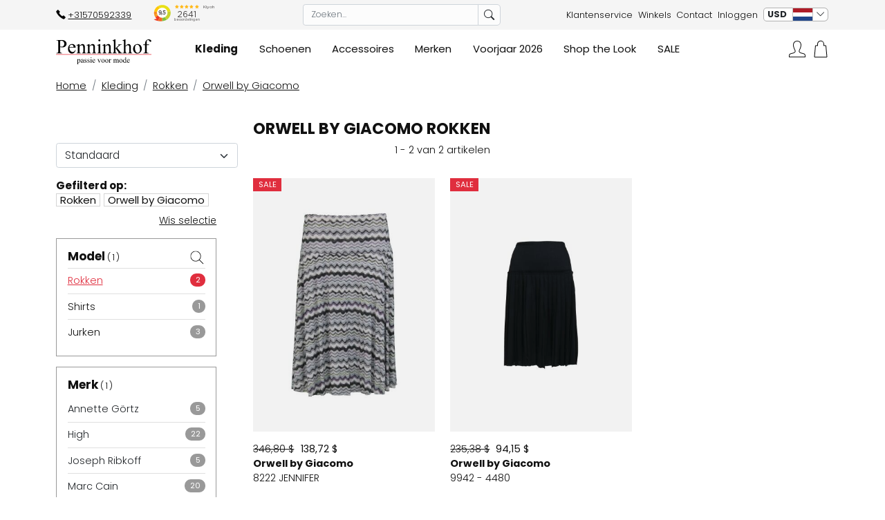

--- FILE ---
content_type: text/html; charset=utf-8
request_url: https://www.penninkhofmode.nl/kleding/rokken/orwell-by-giacomo
body_size: 30957
content:
<!DOCTYPE html><html dir="ltr" lang="nl"><head><meta charset="utf-8"><meta http-equiv="x-ua-compatible" content="ie=edge"><meta name="viewport" content="width=device-width, initial-scale=1, shrink-to-fit=no"><!-- deze tags moten als eerste komen, NIKS tusen of boven plaatsen --><title>Orwell by Giacomo Rokken  Online kopen bij penninkhof</title><script>
 var allowtracking = {% ANALYTICS_ANONYMIZE_IP %};
 // Define dataLayer and the gtag function.
 window.dataLayer = window.dataLayer || [];
 const ad_storage = window.localStorage.getItem('ad_storage');
 const personalization_storage = window.localStorage.getItem('personalization_storage');
 const analytics_storage = window.localStorage.getItem('analytics_storage');
 window.show_cookie_bar = false;
 window.fire_toestemmingsscripts = false;
 // if nothing is stored show cookiebar
 if (ad_storage === null && personalization_storage === null && analytics_storage === null) {
 window.show_cookie_bar = true;
 } else if (analytics_storage !== null && analytics_storage == 'granted') {
 window.fire_toestemmingsscripts = true;
 }
 function gtag() { dataLayer.push(arguments); }// Default all categories to 'denied'
 gtag('consent', 'default', {
 'ad_storage': 'denied',
 'ad_user_data': 'denied',
 'ad_personalization': 'denied',
 'analytics_storage': 'denied',
 'personalization_storage': 'denied',
 });
 gtag('set', 'ads_data_redaction', true);
 if (ad_storage !== null && personalization_storage !== null && analytics_storage !== null) {
 gtag('consent', 'update', {
 'ad_storage': (ad_storage ? ad_storage : 'denied'),
 'ad_user_data': (ad_storage ? ad_storage : 'denied'),
 'ad_personalization': (ad_storage ? ad_storage : 'denied'),
 'analytics_storage': (analytics_storage ? analytics_storage : 'denied'),
 'personalization_storage': (personalization_storage ? personalization_storage : 'denied'),
 });
 dataLayer.push({ 'event': 'cookie_consent_update' });
 if (ad_storage === 'granted') {
 dataLayer.push({ 'event': 'cookie_consent_marketing' });
 }
 if (personalization_storage === 'granted') {
 dataLayer.push({ 'event': 'cookie_consent_preferences' });
 }
 if (analytics_storage === 'granted') {
 dataLayer.push({ 'event': 'cookie_consent_statistics' });
 }
 }
 </script><meta name="description" content="Orwell by Giacomo Rokken  "><meta property="og:locale" content="nl_NL"><meta property="og:title" content="Orwell by Giacomo Rokken  Online kopen bij penninkhof"><meta property="og:description" content="Orwell by Giacomo Rokken  "><meta property="og:type" content="article"><meta property="og:url" content="https://www.penninkhofmode.nl/kleding/rokken/orwell-by-giacomo"><meta property="og:image" content=""><meta name="apple-mobile-web-app-capable" content="yes"><meta name="apple-mobile-web-app-status-bar-style" content="black"><meta name="apple-mobile-web-app-title" content="Orwell by Giacomo Rokken  Online kopen bij penninkhof"><link rel="canonical" href="https://www.penninkhofmode.nl/kleding/rokken/orwell-by-giacomo"><link rel="apple-touch-icon" sizes="180x180" href="/webshop/html/default/apple-touch-icon.png"><link rel="icon" type="image/png" sizes="32x32" href="/webshop/html/default/favicon-32x32.png"><link rel="icon" type="image/png" sizes="16x16" href="/webshop/html/default/favicon-16x16.png"><link rel="manifest" href="/webshop/html/default/site.webmanifest"><meta name="msapplication-TileColor" content="#da532c"><meta name="theme-color" content="#ffffff"><!-- STYLESHEETS worden ingeladen via minifyer groupConfig --><link media="screen" type="text/css" rel="stylesheet" href="/css/g/site.css?v=1.2.7"><link rel="alternate" hreflang="nl" href="https://www.penninkhofmode.nl/kleding/rokken/orwell-by-giacomo"><link rel="alternate" hreflang="en" href="https://www.penninkhoffashion.com/clothes/skirts/orwell-by-giacomo"><link rel="alternate" hreflang="fr" href="https://www.penninkhof.fr/vetements/jupes/orwell-by-giacomo"><link rel="alternate" hreflang="de" href="https://www.penninkhof.de/kleidung/rocke/orwell-by-giacomo"><!-- Start Sooqr.com on-site search and navigation code --><script>
 var sooqrAccount = '121928-1';
 </script><script type="text/javascript"> ;(function(p,l,o,w,i,n,g) { p.GlobalSpotlerNamespace=p.GlobalSpotlerNamespace||[]; if (p.GlobalSpotlerNamespace.indexOf(i)===-1) { p.GlobalSpotlerNamespace.push(i); p[i]=function(){ (p[i].q=p[i].q||[]).push(arguments) }; p[i].q=p[i].q||[]; n=l.createElement(o); g=l.getElementsByTagName(o)[0]; n.defer=1; n.src=w; g.parentNode.insertBefore(n,g) } }(window,document,"script","https://assets.spotlersearch.com/custom/customers/17d7b609-d12b-4024-aae6-fc0f16bd90ec/snippet.js","spotler_search")); </script><!-- End Sooqr.com on-site search and navigation code --><script>(function (w, d, s, l, i) {
 w[l] = w[l] || []; w[l].push({
 'gtm.start':
 new Date().getTime(), event: 'gtm.js'
 }); var f = d.getElementsByTagName(s)[0],
 j = d.createElement(s), dl = l != 'dataLayer' ? '&l=' + l : ''; j.async = true; j.src =
 'https://www.googletagmanager.com/gtm.js?id=' + i + dl; f.parentNode.insertBefore(j, f);
 })(window, document, 'script', 'dataLayer', 'GTM-N7ZG4XP');</script><style>
 .async-hide {
 opacity: 0 !important
 }
 </style></head><body class="productoverzicht"><noscript><iframe src="https://www.googletagmanager.com/ns.html?id=GTM-N7ZG4XP" height="0" width="0"
 style="display:none;visibility:hidden"></iframe></noscript><div class="offcanvas offcanvas-start" tabindex="-1" id="mobileMenu" aria-labelledby="mobileMenuLabel"><div class="offcanvas-header"><span class="taal-valuta-menu nav-link pr-0 px-0 py-0"><div class="btn-group"><button type="button" class="btn btn-sm dropdown-toggle d-flex pe-0" data-bs-toggle="dropdown" aria-expanded="false"><div class="huidigevaluta">USD</div><div class="huidigetaal selected" data-language="nl">&nbsp;</div><div type="button" class="arrow"><i class="bi bi-chevron-down"></i><span class="visually-hidden">verander taal</span></div></button><ul class="dropdown-menu"><li><a class="dropdown-item d-flex" href="https://www.penninkhof.de/kleidung/rocke/orwell-by-giacomo" ><span class="icons icon-flag lazyload" data-bg="/webshop/html/default/images/flag_de.svg"></span><span class="naam">Duits</span></a></li><li><a class="dropdown-item d-flex" href="https://www.penninkhof.fr/vetements/jupes/orwell-by-giacomo" ><span class="icons icon-flag lazyload" data-bg="/webshop/html/default/images/flag_fr.svg"></span><span class="naam">Frans</span></a></li><li><a class="dropdown-item d-flex" href="https://www.penninkhoffashion.com/clothes/skirts/orwell-by-giacomo" ><span class="icons icon-flag lazyload" data-bg="/webshop/html/default/images/flag_en.svg"></span><span class="naam">Engels</span></a></li><li><a class="dropdown-item d-flex" href="https://www.penninkhofmode.nl/kleding/rokken/orwell-by-giacomo" ><span class="icons icon-flag lazyload" data-bg="/webshop/html/default/images/flag_nl.svg"></span><span class="naam">Nederlands</span></a></li><li class="px-2 mt-3"><label for="jq-valuta">Valuta</label><select id="jq-valuta" class="form-select" aria-label="Valuta" onchange="Header.setValuta(this);"><option  value="AUD">Australische Dollar</option><option  value="BGN">Bulgaarse Lev</option><option  value="CAD">Canadese Dollar</option><option  value="DKK">Deense Kroon</option><option  value="EUR">Euro</option><option  value="HUF">Forint</option><option  value="HKD">Hong Kong Dollar</option><option  value="ISK">IJslandse Kroon	</option><option  value="HRK">Kuna</option><option  value="NZD">Nieuw Zeeland Dollar</option><option  value="ILS">Nieuwe Israëlische shekel</option><option  value="TWD">Nieuwe Taiwanese dollar</option><option  value="NOK">Noorse Kroon</option><option  value="GBP">Pound Sterling</option><option  value="RON">Roemeense Leu</option><option  value="SGD">Singapore Dollar</option><option  value="CZK">Tjechische Kroon</option><option selected value="USD">US Dollar</option><option  value="JPY">Yen</option><option  value="CNY">Yuan Renminbi</option><option  value="PLN">Zloty</option><option  value="SEK">Zweedse Kroon</option><option  value="CHF">Zwitsere Franc</option></select></li></ul></div></span><button type="button" class="btn-close text-reset" data-bs-dismiss="offcanvas" aria-label="Close"></button></div><div class="offcanvas-body p-0"><div class="menu-wrapper"><div class="drilldown"><div class="drilldown-container"><ul class="drilldown-root"><li class="selected submenu"><a href="/kleding" class="selected " title="Kleding"><span class="">Kleding</span></a><ul class="drilldown-sub"><li class="drilldown-back"><a><i class="bi bi-chevron-left"></i> Terug naar alle categorieën</a></li><li><a href="/kleding" class="all">Alle Kleding</a></li><li><a href="/kleding/jeans/">
 Jeans
 </a></li><li><a href="/kleding/broeken/">
 Broeken
 </a></li><li><a href="/kleding/blouses/">
 Blouses
 </a></li><li><a href="/kleding/rokken/">
 Rokken
 </a></li><li><a href="/kleding/tops/">
 Tops
 </a></li><li><a href="/kleding/shirts/">
 Shirts
 </a></li><li><a href="/kleding/tunieken/">
 Tunieken
 </a></li><li><a href="/kleding/vesten/">
 Vesten
 </a></li><li><a href="/kleding/pullovers/">
 Pullovers
 </a></li><li><a href="/kleding/blazers/">
 Blazers
 </a></li><li><a href="/kleding/coats/">
 Coats
 </a></li><li><a href="/kleding/jurken/">
 Jurken
 </a></li><li><a href="/kleding/shawls/">
 Shawls
 </a></li></ul></li><li class=" submenu"><a href="/schoenen" class=" " title="Schoenen"><span class="">Schoenen</span></a><ul class="drilldown-sub"><li class="drilldown-back"><a><i class="bi bi-chevron-left"></i> Terug naar alle categorieën</a></li><li><a href="/schoenen" class="all">Alle Schoenen</a></li><li><a href="/schoenen/enkellaarsjes/">
 Enkellaarsjes
 </a></li><li><a href="/schoenen/laarzen/">
 Laarzen
 </a></li><li><a href="/schoenen/pumps/">
 Pumps
 </a></li><li><a href="/schoenen/sneakers/">
 Sneakers
 </a></li><li><a href="/schoenen/instappers/">
 Instappers
 </a></li><li><a href="/schoenen/ballerinas/">
 Ballerina's
 </a></li><li><a href="/schoenen/sandalen/">
 Sandalen
 </a></li></ul></li><li class=" submenu"><a href="/accessoires" class=" " title="Accessoires"><span class="">Accessoires</span></a><ul class="drilldown-sub"><li class="drilldown-back"><a><i class="bi bi-chevron-left"></i> Terug naar alle categorieën</a></li><li><a href="/accessoires" class="all">Alle Accessoires</a></li><li><a href="/accessoires/tassen/">
 Tassen
 </a></li><li><a href="/accessoires/ceintuurs/">
 Ceintuurs
 </a></li></ul></li><li class=" submenu"><a href="/merken" class=" " title="Merken"><span class="">Merken</span></a><ul class="drilldown-sub"><li class="drilldown-back"><a><i class="bi bi-chevron-left"></i> Terug naar alle categorieën</a></li><li><a href="/merken" class="all">Alle Merken</a></li><ul class="drilldown-root"><li class="submenu"><a href="/kleding" class="" title="Kleding"><span>Kleding</span></a><ul class="drilldown-sub"><li class="drilldown-back"><a><i class="bi bi-chevron-left"></i> Terug naar alle categorieën</a></li><li><a href="/kleding" class="all">
 Alle  Kleding
 </a></li><li><a href="/kleding/cambio">
 Cambio
 </a></li><li><a href="/kleding/annette-gortz">
 Annette Görtz
 </a></li><li><a href="/kleding/high">
 High
 </a></li><li><a href="/kleding/joseph-ribkoff">
 Joseph Ribkoff
 </a></li><li><a href="/kleding/marc-cain">
 Marc Cain
 </a></li><li><a href="/kleding/ml-collections">
 ML Collections
 </a></li><li><a href="/kleding/rundholz">
 Rundholz
 </a></li></ul></ul><ul class="drilldown-root"><li class="submenu"><a href="/schoenen" class="" title="Schoenen"><span>Schoenen</span></a><ul class="drilldown-sub"><li class="drilldown-back"><a><i class="bi bi-chevron-left"></i> Terug naar alle categorieën</a></li><li><a href="/schoenen" class="all">
 Alle  Schoenen
 </a></li><li><a href="/schoenen/arche">
 Arche
 </a></li><li><a href="/schoenen/cervone">
 Cervone
 </a></li><li><a href="/schoenen/high">
 High
 </a></li><li><a href="/schoenen/kennel-en-schmenger">
 Kennel & Schmenger
 </a></li><li><a href="/schoenen/agl">
 AGL
 </a></li><li><a href="/schoenen/marc-cain">
 Marc Cain
 </a></li><li><a href="/schoenen/panara">
 Panara
 </a></li><li><a href="/schoenen/la-cabala">
 La Cabala
 </a></li></ul></ul><ul class="drilldown-root"><li class="submenu"><a href="/accessoires" class="" title="Accessoires"><span>Accessoires</span></a><ul class="drilldown-sub"><li class="drilldown-back"><a><i class="bi bi-chevron-left"></i> Terug naar alle categorieën</a></li><li><a href="/accessoires" class="all">
 Alle  Accessoires
 </a></li><li><a href="/accessoires/kennel-en-schmenger">
 Kennel & Schmenger
 </a></li><li><a href="/accessoires/marc-cain">
 Marc Cain
 </a></li><li><a href="/accessoires/arche">
 Arche
 </a></li><li><a href="/accessoires/high">
 High
 </a></li><li><a href="/accessoires/agl">
 AGL
 </a></li></ul></ul></ul></li><li class=" submenu"><a href="/nieuw" class=" " title="Voorjaar 2026"><span class="">Voorjaar 2026</span></a><ul class="drilldown-sub"><li class="drilldown-back"><a><i class="bi bi-chevron-left"></i> Terug naar alle categorieën</a></li><li><a href="/nieuw" class="all">Alle Voorjaar 2026</a></li><ul class="drilldown-root"><li class="submenu"><a href="/nieuw/kleding" class="" title="Kleding"><span>Kleding</span></a><ul class="drilldown-sub"><li class="drilldown-back"><a><i class="bi bi-chevron-left"></i> Terug naar alle categorieën</a></li><li><a href="/nieuw/kleding" class="all">
 Alle  Kleding
 </a></li><li><a href="/nieuw/kleding/marc-cain">
 Marc Cain
 </a></li><li><a href="/nieuw/kleding/joseph-ribkoff">
 Joseph Ribkoff
 </a></li><li><a href="/nieuw/kleding/ml-collections">
 ML Collections
 </a></li><li><a href="/nieuw/kleding/high">
 High
 </a></li><li><a href="/nieuw/kleding/cambio">
 Cambio
 </a></li></ul></ul><ul class="drilldown-root"><li class="submenu"><a href="/nieuw/schoenen" class="" title="Schoenen"><span>Schoenen</span></a><ul class="drilldown-sub"><li class="drilldown-back"><a><i class="bi bi-chevron-left"></i> Terug naar alle categorieën</a></li><li><a href="/nieuw/schoenen" class="all">
 Alle  Schoenen
 </a></li><li><a href="/nieuw/schoenen/madore">
 Madore
 </a></li><li><a href="/nieuw/schoenen/kennel-en-schmenger">
 Kennel & Schmenger
 </a></li><li><a href="/nieuw/schoenen/la-cabala">
 La Cabala
 </a></li><li><a href="/nieuw/schoenen/agl">
 AGL
 </a></li></ul></ul><ul class="drilldown-root"><li class="submenu"><a href="/nieuw/accessoires" class="" title="Accessoires"><span>Accessoires</span></a><ul class="drilldown-sub"><li class="drilldown-back"><a><i class="bi bi-chevron-left"></i> Terug naar alle categorieën</a></li><li><a href="/nieuw/accessoires" class="all">
 Alle  Accessoires
 </a></li><li><a href="/nieuw/accessoires/high">
 High
 </a></li></ul></ul></ul></li><li class=" "><a href="/shop-the-look" class=" " title="Shop the Look"><span class="">Shop the Look</span></a></li><li class=" submenu"><a href="/sale" class=" " title="SALE"><span class="">SALE</span></a><ul class="drilldown-sub"><li class="drilldown-back"><a><i class="bi bi-chevron-left"></i> Terug naar alle categorieën</a></li><li><a href="/sale" class="all">Alle SALE</a></li><ul class="drilldown-root"><li class="submenu"><a href="/sale/kleding" class="" title="Kleding"><span>Kleding</span></a><ul class="drilldown-sub"><li class="drilldown-back"><a><i class="bi bi-chevron-left"></i> Terug naar alle categorieën</a></li><li><a href="/sale/kleding" class="all">
 Alle  Kleding
 </a></li><li><a href="/sale/kleding/cambio">
 Cambio
 </a></li><li><a href="/sale/kleding/annette-gortz">
 Annette Görtz
 </a></li><li><a href="/sale/kleding/high">
 High
 </a></li><li><a href="/sale/kleding/joseph-ribkoff">
 Joseph Ribkoff
 </a></li><li><a href="/sale/kleding/marc-cain">
 Marc Cain
 </a></li><li><a href="/sale/kleding/ml-collections">
 ML Collections
 </a></li><li><a href="/sale/kleding/rundholz">
 Rundholz
 </a></li><li><a href="/sale/kleding/peserico">
 Peserico
 </a></li></ul></ul><ul class="drilldown-root"><li class="submenu"><a href="/sale/schoenen" class="" title="Schoenen"><span>Schoenen</span></a><ul class="drilldown-sub"><li class="drilldown-back"><a><i class="bi bi-chevron-left"></i> Terug naar alle categorieën</a></li><li><a href="/sale/schoenen" class="all">
 Alle  Schoenen
 </a></li><li><a href="/sale/schoenen/arche">
 Arche
 </a></li><li><a href="/sale/schoenen/cervone">
 Cervone
 </a></li><li><a href="/sale/schoenen/cristian-daniel">
 Cristian Daniel
 </a></li><li><a href="/sale/schoenen/evaluna">
 Evaluna
 </a></li><li><a href="/sale/schoenen/high">
 High
 </a></li><li><a href="/sale/schoenen/kennel-en-schmenger">
 Kennel & Schmenger
 </a></li><li><a href="/sale/schoenen/agl">
 AGL
 </a></li><li><a href="/sale/schoenen/marc-cain">
 Marc Cain
 </a></li><li><a href="/sale/schoenen/peserico">
 Peserico
 </a></li></ul></ul><ul class="drilldown-root"><li class="submenu"><a href="/sale/accessoires" class="" title="Accessoires"><span>Accessoires</span></a><ul class="drilldown-sub"><li class="drilldown-back"><a><i class="bi bi-chevron-left"></i> Terug naar alle categorieën</a></li><li><a href="/sale/accessoires" class="all">
 Alle  Accessoires
 </a></li><li><a href="/sale/accessoires/evaluna">
 Evaluna
 </a></li></ul></ul></ul></li><li class="spacer"></li><li><a href="/winkels">Winkels</a></li><li><a href="/klantenservice/contact">Contact</a></li><li><a href="/inloggen">Inloggen</a></li></ul></div></div></div></div></div><div class="modal fade" id="shoppingCartSmall" tabindex="-1" role="dialog" aria-hidden="true"></div><nav id="hamburger-footer" class="d-block d-lg-none fixed-bottom"><div class="row"><div class="col-12 d-flex justify-content-end align-content-end align-items-end"><button class="hamburger btn" type="button" id="toggleMobile" data-bs-toggle="offcanvas"
 data-bs-target="#mobileMenu"><svg version="1.1" xmlns:cc="http://creativecommons.org/ns#"
 xmlns:dc="http://purl.org/dc/elements/1.1/"
 xmlns:inkscape="http://www.inkscape.org/namespaces/inkscape"
 xmlns:rdf="http://www.w3.org/1999/02/22-rdf-syntax-ns#"
 xmlns:sodipodi="http://sodipodi.sourceforge.net/DTD/sodipodi-0.dtd"
 xmlns:svg="http://www.w3.org/2000/svg" xmlns="http://www.w3.org/2000/svg"
 xmlns:xlink="http://www.w3.org/1999/xlink" x="0px" y="0px" viewBox="0 0 115.6 84"
 enable-background="new 0 0 115.6 84" xml:space="preserve"><g transform="translate(0,-952.36218)"><path
 d="M33.9,955.4c-8.2,0-14.8,6.7-14.8,14.8v7.4h-7.4c-1.5,0-2.7,1.4-2.8,2.5l-4.6,50.1c-0.1,1.5,1.2,3.1,2.8,3h53.8
 c1.5,0,2.9-1.5,2.8-3l-4.6-50.1c-0.1-1.4-1.4-2.5-2.8-2.5h-7.4v-7.4C48.7,962.1,42.1,955.4,33.9,955.4z M33.9,961
 c5.2,0,9.3,4.1,9.3,9.3v7.4H24.6v-7.4C24.6,965.1,28.7,961,33.9,961z M14.2,983.2h39.4l4.1,44.5H10.1L14.2,983.2z" /></g><rect x="56.3" y="12.5" width="55" height="5.5" /><rect x="67.9" y="43.8" width="43.5" height="5.5" /><rect x="68.3" y="75.2" width="43.1" height="5.5" /></svg><!-- REPLACEBEGIN winkelmandjehamburger --><replace-tag name="winkelmandjehamburger"><a href="/winkelmandje" title="Winkelmandje"><div id="jq-winkelmandje-hamburger"></div></a><!-- REPLACEEINDE winkelmandjehamburger --></replace-tag></button></div></div></nav><header id="header" class="position-sticky sticky-top"><div class="container-fluid top-bar"><div class="container-lg"><div class="row d-none d-md-flex py-1"><div class="col-4 col-xl-3 d-flex"><nav class="nav"><a class="nav-item contact d-flex" href="tel:+31570592339"><span class="icons icon-phone lazyload"
 data-bg="/webshop/html/default/images/telefoon.svg"></span>
 +31570592339
 </a><span class="nav-item reviews d-flex"><div class="kiyoh-container d-inline-block"><iframe class="lazyload" frameborder="0" allowtransparency="true"
 data-src="https://www.kiyoh.com/retrieve-widget.html?color=white&allowTransparency=true&button=false&lang=nl&tenantId=98&locationId=1062888"
 width="120" height="30"></iframe></div></span></nav></div><div class="col-xl-4 d-none d-xl-flex align-items-center"><form id="jq-search" class="zoek-header d-block w-100" method="GET" action="/zoek/">
                                    <div id="CSRFGuard_1878255685" class="CSRF">
<input type="hidden" name="CSRFName" value="CSRFGuard_1878255685" />
<input type="hidden" name="CSRFToken" value="82d4dc2a8578ffff6d43f8f27ddba4f2d1cf0b0fb4106eccede2c9a198f47dc36b37c60ceada5c06d8c0fb1573190f36d6ea23b4433fb528250f28f7f08ce60d" /></div><div class="input-group"><input class="form-control" id="sooqrZoek" name="search" type="text" placeholder="Zoeken..." value="" autocomplete="off"><input type="hidden" id="jq-previous-search" value="" ><button name="submit" class="btn btn-sm btn-outline" value="" type="submit"><i class="bi bi-search"></i></button></div></form></div><div class="col-8 col-xl-5 d-flex justify-content-end"><nav class="nav"><a class="nav-link" href="/klantenservice">Klantenservice</a><a class="nav-link" href="/winkels">Winkels</a><a class="nav-link" href="/klantenservice/contact">Contact</a><a class="nav-link" href="/inloggen">
 Inloggen
 </a><span class="taal-valuta-menu nav-link pr-0"><div class="btn-group"><button type="button" class="btn btn-sm dropdown-toggle d-flex pe-0" data-bs-toggle="dropdown" aria-expanded="false"><div class="huidigevaluta">USD</div><div class="huidigetaal selected" data-language="nl">&nbsp;</div><div type="button" class="arrow"><i class="bi bi-chevron-down"></i><span class="visually-hidden">verander taal</span></div></button><ul class="dropdown-menu"><li><a class="dropdown-item d-flex" href="https://www.penninkhof.de/kleidung/rocke/orwell-by-giacomo" ><span class="icons icon-flag lazyload" data-bg="/webshop/html/default/images/flag_de.svg"></span><span class="naam">Duits</span></a></li><li><a class="dropdown-item d-flex" href="https://www.penninkhof.fr/vetements/jupes/orwell-by-giacomo" ><span class="icons icon-flag lazyload" data-bg="/webshop/html/default/images/flag_fr.svg"></span><span class="naam">Frans</span></a></li><li><a class="dropdown-item d-flex" href="https://www.penninkhoffashion.com/clothes/skirts/orwell-by-giacomo" ><span class="icons icon-flag lazyload" data-bg="/webshop/html/default/images/flag_en.svg"></span><span class="naam">Engels</span></a></li><li><a class="dropdown-item d-flex" href="https://www.penninkhofmode.nl/kleding/rokken/orwell-by-giacomo" ><span class="icons icon-flag lazyload" data-bg="/webshop/html/default/images/flag_nl.svg"></span><span class="naam">Nederlands</span></a></li><li class="px-2 mt-3"><label for="jq-valuta">Valuta</label><select id="jq-valuta" class="form-select" aria-label="Valuta" onchange="Header.setValuta(this);"><option  value="AUD">Australische Dollar</option><option  value="BGN">Bulgaarse Lev</option><option  value="CAD">Canadese Dollar</option><option  value="DKK">Deense Kroon</option><option  value="EUR">Euro</option><option  value="HUF">Forint</option><option  value="HKD">Hong Kong Dollar</option><option  value="ISK">IJslandse Kroon	</option><option  value="HRK">Kuna</option><option  value="NZD">Nieuw Zeeland Dollar</option><option  value="ILS">Nieuwe Israëlische shekel</option><option  value="TWD">Nieuwe Taiwanese dollar</option><option  value="NOK">Noorse Kroon</option><option  value="GBP">Pound Sterling</option><option  value="RON">Roemeense Leu</option><option  value="SGD">Singapore Dollar</option><option  value="CZK">Tjechische Kroon</option><option selected value="USD">US Dollar</option><option  value="JPY">Yen</option><option  value="CNY">Yuan Renminbi</option><option  value="PLN">Zloty</option><option  value="SEK">Zweedse Kroon</option><option  value="CHF">Zwitsere Franc</option></select></li></ul></div></span></nav></div></div></div></div><div class="container-fluid main-bar"><div class="container-lg"><div class="row"><div class="col-12 d-none pt-4"><form id="jq-search" class="" method="GET" action="/zoek/">
                                    <div id="CSRFGuard_652513579" class="CSRF">
<input type="hidden" name="CSRFName" value="CSRFGuard_652513579" />
<input type="hidden" name="CSRFToken" value="da2b51f229cca08c69235f596cd897086fff2bf13882e525dcfe0bb33ea46e42f086b768ebd57355fe12908a074de2afdd4ff528f20caa2412e1c2d1af8040a1" /></div><div class="input-group"><input class="form-control" id="search" name="search" type="text" placeholder="Zoeken..." value="" autocomplete="off"><input type="hidden" id="jq-previous-search" value="" ><button name="submit" class="btn btn-primary" value="" type="submit">Zoeken...</button></div></form></div><div class="col-lg-2 col-6"><a id="logo" title="penninkhofmode.nl" href="/" class="columns"><?xml version="1.0" encoding="utf-8"?><!-- Generator: Adobe Illustrator 25.4.1, SVG Export Plug-In . SVG Version: 6.00 Build 0) --><svg version="1.1" id="Laag_1" xmlns="http://www.w3.org/2000/svg" xmlns:xlink="http://www.w3.org/1999/xlink" x="0px" y="0px"
 viewBox="0 0 1702 508.4" style="enable-background:new 0 0 1702 508.4;" xml:space="preserve"><style type="text/css">
	.st0{enable-background:new ;}
	.st1{fill:#000100;}
	.st2{fill:#E73642;}
</style><g id="Layer_2"><g id="Laag_1_00000006701620677582179590000017067648119916666008_"><g class="st0"><path class="st1" d="M74,187.9v69.6c0,15,1.6,24.4,4.9,28c4.5,5.2,11.2,7.8,20.3,7.8h9.2v6.5H6v-6.5h9c10.1,0,17.3-3.3,21.7-9.9
	c2.3-3.6,3.5-12.3,3.5-25.9V103.2c0-15-1.6-24.4-4.8-28C30.8,70,24,67.5,15,67.5H6v-6.5h87.5c21.4,0,38.2,2.2,50.5,6.6
	c12.3,4.4,22.7,11.8,31.2,22.3c8.5,10.5,12.7,22.8,12.7,37.2c0,19.5-6.4,35.3-19.3,47.6c-12.9,12.2-31,18.3-54.5,18.3
	c-5.8,0-12-0.4-18.7-1.2C88.8,190.8,81.6,189.6,74,187.9z M74,177.9c6.2,1.2,11.7,2.1,16.6,2.6c4.8,0.6,8.9,0.9,12.3,0.9
	c12.2,0,22.7-4.7,31.6-14.2c8.9-9.5,13.3-21.7,13.3-36.7c0-10.3-2.1-19.9-6.3-28.8c-4.2-8.9-10.2-15.5-18-19.9
	c-7.8-4.4-16.6-6.6-26.4-6.6c-6,0-13.7,1.1-23.1,3.3V177.9z"/><path class="st1" d="M239,199.2c-0.1,24,5.7,42.7,17.4,56.4c11.7,13.6,25.5,20.4,41.4,20.4c10.6,0,19.8-2.9,27.6-8.7
	c7.8-5.8,14.4-15.8,19.6-29.9l5.5,3.5c-2.5,16.1-9.6,30.7-21.5,43.9c-11.9,13.2-26.7,19.8-44.6,19.8c-19.4,0-36-7.5-49.8-22.6
	C220.9,267,214,246.7,214,221.2c0-27.6,7.1-49.1,21.2-64.6c14.1-15.4,31.9-23.2,53.3-23.2c18.1,0,32.9,6,44.6,17.9
	c11.6,11.9,17.4,27.9,17.4,47.8H239z M239,189h74.7c-0.6-10.3-1.8-17.6-3.7-21.8c-2.9-6.6-7.3-11.7-13.1-15.5
	c-5.8-3.8-11.9-5.6-18.2-5.6c-9.7,0-18.5,3.8-26.2,11.4C244.8,164.9,240.3,175.5,239,189z"/><path class="st1" d="M419,167.8c18.9-22.8,36.9-34.2,54.1-34.2c8.8,0,16.4,2.2,22.7,6.6c6.3,4.4,11.4,11.7,15.1,21.8
	c2.6,7,3.9,17.8,3.9,32.4v68.9c0,10.2,0.8,17.1,2.5,20.8c1.3,2.9,3.4,5.2,6.3,6.9c2.9,1.6,8.2,2.5,15.9,2.5v6.3h-79.8v-6.3h3.3
	c7.5,0,12.8-1.1,15.8-3.4c3-2.3,5.1-5.7,6.3-10.1c0.5-1.8,0.7-7.3,0.7-16.6v-66c0-14.7-1.9-25.3-5.7-32c-3.8-6.6-10.2-10-19.3-10
	c-14,0-27.9,7.6-41.7,22.9v85.1c0,10.9,0.6,17.7,1.9,20.3c1.6,3.4,3.9,5.9,6.8,7.5c2.9,1.6,8.7,2.4,17.5,2.4v6.3h-79.8v-6.3h3.5
	c8.2,0,13.8-2.1,16.6-6.3c2.9-4.2,4.3-12.1,4.3-23.9v-59.9c0-19.4-0.4-31.2-1.3-35.4c-0.9-4.2-2.2-7.1-4.1-8.6
	c-1.8-1.5-4.3-2.3-7.3-2.3c-3.3,0-7.2,0.9-11.8,2.6l-2.6-6.3l48.6-19.7h7.6V167.8z"/><path class="st1" d="M599.4,167.8c18.9-22.8,36.9-34.2,54.1-34.2c8.8,0,16.4,2.2,22.7,6.6c6.3,4.4,11.4,11.7,15.1,21.8
	c2.6,7,3.9,17.8,3.9,32.4v68.9c0,10.2,0.8,17.1,2.5,20.8c1.3,2.9,3.4,5.2,6.3,6.9c2.9,1.6,8.2,2.5,15.9,2.5v6.3H640v-6.3h3.3
	c7.5,0,12.8-1.1,15.8-3.4c3-2.3,5.1-5.7,6.3-10.1c0.5-1.8,0.7-7.3,0.7-16.6v-66c0-14.7-1.9-25.3-5.7-32c-3.8-6.6-10.2-10-19.3-10
	c-14,0-27.9,7.6-41.7,22.9v85.1c0,10.9,0.6,17.7,1.9,20.3c1.6,3.4,3.9,5.9,6.8,7.5c2.9,1.6,8.7,2.4,17.5,2.4v6.3h-79.8v-6.3h3.5
	c8.2,0,13.8-2.1,16.6-6.3c2.9-4.2,4.3-12.1,4.3-23.9v-59.9c0-19.4-0.4-31.2-1.3-35.4c-0.9-4.2-2.2-7.1-4.1-8.6
	c-1.8-1.5-4.3-2.3-7.3-2.3c-3.3,0-7.2,0.9-11.8,2.6l-2.6-6.3l48.6-19.7h7.6V167.8z"/><path class="st1" d="M788.3,133.7v129.6c0,10.1,0.7,16.8,2.2,20.2c1.5,3.3,3.6,5.8,6.5,7.5c2.9,1.6,8.1,2.5,15.8,2.5v6.3h-78.4
	v-6.3c7.9,0,13.1-0.8,15.9-2.3c2.7-1.5,4.8-4.1,6.4-7.6s2.4-10.3,2.4-20.3v-62.2c0-17.5-0.5-28.8-1.6-34
	c-0.8-3.8-2.1-6.4-3.9-7.8c-1.8-1.5-4.2-2.2-7.2-2.2c-3.3,0-7.3,0.9-12,2.6l-2.5-6.3l48.6-19.7H788.3z M773.7,49.3
	c4.9,0,9.1,1.7,12.6,5.2c3.5,3.5,5.2,7.7,5.2,12.6s-1.7,9.2-5.2,12.7c-3.5,3.5-7.7,5.3-12.6,5.3s-9.2-1.8-12.7-5.3
	s-5.3-7.8-5.3-12.7s1.7-9.1,5.2-12.6C764.4,51.1,768.7,49.3,773.7,49.3z"/><path class="st1" d="M879.9,167.8c18.9-22.8,36.9-34.2,54.1-34.2c8.8,0,16.4,2.2,22.7,6.6c6.3,4.4,11.4,11.7,15.1,21.8
	c2.6,7,3.9,17.8,3.9,32.4v68.9c0,10.2,0.8,17.1,2.5,20.8c1.3,2.9,3.4,5.2,6.3,6.9c2.9,1.6,8.2,2.5,15.9,2.5v6.3h-79.8v-6.3h3.3
	c7.5,0,12.8-1.1,15.8-3.4c3-2.3,5.1-5.7,6.3-10.1c0.5-1.8,0.7-7.3,0.7-16.6v-66c0-14.7-1.9-25.3-5.7-32c-3.8-6.6-10.2-10-19.3-10
	c-14,0-27.9,7.6-41.7,22.9v85.1c0,10.9,0.6,17.7,1.9,20.3c1.6,3.4,3.9,5.9,6.8,7.5c2.9,1.6,8.7,2.4,17.5,2.4v6.3h-79.8v-6.3h3.5
	c8.2,0,13.8-2.1,16.6-6.3c2.9-4.2,4.3-12.1,4.3-23.9v-59.9c0-19.4-0.4-31.2-1.3-35.4c-0.9-4.2-2.2-7.1-4.1-8.6
	c-1.8-1.5-4.3-2.3-7.3-2.3c-3.3,0-7.2,0.9-11.8,2.6l-2.6-6.3l48.6-19.7h7.6V167.8z"/><path class="st1" d="M1061,49.3v160.5l41-37.3c8.7-8,13.7-13,15.1-15.1c0.9-1.4,1.4-2.8,1.4-4.2c0-2.3-1-4.4-2.9-6.1
	c-1.9-1.7-5.1-2.7-9.6-2.9v-5.6h70.1v5.6c-9.6,0.2-17.6,1.7-24,4.4c-6.4,2.7-13.4,7.5-21,14.4l-41.4,38.2l41.4,52.3
	c11.5,14.4,19.3,23.6,23.2,27.5c5.6,5.5,10.6,9.1,14.8,10.7c2.9,1.2,8,1.8,15.3,1.8v6.3h-78.4v-6.3c4.5-0.1,7.5-0.8,9.1-2
	c1.6-1.2,2.4-3,2.4-5.2c0-2.7-2.4-7-7-13l-49.5-63.2v53.5c0,10.5,0.7,17.3,2.2,20.6c1.5,3.3,3.6,5.6,6.3,7
	c2.7,1.4,8.6,2.2,17.6,2.3v6.3H1005v-6.3c8.2,0,14.4-1,18.5-3c2.5-1.3,4.3-3.3,5.6-6c1.8-3.9,2.6-10.6,2.6-20.1V117.5
	c0-18.7-0.4-30.1-1.2-34.3c-0.8-4.2-2.2-7-4.1-8.6c-1.9-1.6-4.3-2.4-7.4-2.4c-2.5,0-6.2,1-11.1,3l-3-6.2l47.9-19.7H1061z"/><path class="st1" d="M1241,49.3v118c13-14.3,23.4-23.5,31-27.6c7.6-4.1,15.3-6.1,22.9-6.1c9.2,0,17,2.5,23.6,7.6
	c6.6,5.1,11.4,13,14.6,23.8c2.2,7.5,3.3,21.3,3.3,41.2v57.1c0,10.2,0.8,17.2,2.5,21c1.2,2.8,3.2,5,6,6.7c2.8,1.6,8,2.5,15.5,2.5
	v6.3h-79.3v-6.3h3.7c7.5,0,12.7-1.1,15.7-3.4c2.9-2.3,5-5.7,6.2-10.1c0.4-1.9,0.5-7.4,0.5-16.6v-57.1c0-17.6-0.9-29.2-2.7-34.7
	c-1.8-5.5-4.7-9.7-8.7-12.4c-4-2.8-8.8-4.1-14.4-4.1c-5.8,0-11.7,1.5-18,4.6c-6.2,3.1-13.7,9.2-22.4,18.5v85.2
	c0,11,0.6,17.9,1.8,20.6c1.2,2.7,3.5,5,6.9,6.8c3.3,1.8,9.1,2.7,17.3,2.7v6.3h-80v-6.3c7.2,0,12.8-1.1,16.9-3.3
	c2.3-1.2,4.2-3.4,5.6-6.7c1.4-3.3,2.1-10,2.1-20.1v-146c0-18.4-0.4-29.8-1.3-34c-0.9-4.2-2.2-7.1-4.1-8.6
	c-1.8-1.5-4.3-2.3-7.3-2.3c-2.5,0-6.5,0.9-12,2.8l-2.5-6.2l48.3-19.7H1241z"/><path class="st1" d="M1452.9,133.7c24.4,0,44,9.3,58.8,27.8c12.6,15.9,18.8,34.1,18.8,54.6c0,14.4-3.5,29.1-10.4,43.9
	c-6.9,14.8-16.5,26-28.6,33.5c-12.2,7.5-25.7,11.3-40.6,11.3c-24.3,0-43.6-9.7-57.9-29.1c-12.1-16.3-18.1-34.6-18.1-55
	c0-14.8,3.7-29.5,11-44.1c7.3-14.6,17-25.4,29-32.4C1426.8,137.2,1439.5,133.7,1452.9,133.7z M1447.4,145.1
	c-6.2,0-12.5,1.8-18.8,5.5c-6.3,3.7-11.4,10.2-15.2,19.5c-3.9,9.3-5.8,21.2-5.8,35.8c0,23.5,4.7,43.7,14,60.8
	c9.3,17,21.6,25.5,36.9,25.5c11.4,0,20.8-4.7,28.2-14.1c7.4-9.4,11.1-25.5,11.1-48.4c0-28.6-6.2-51.2-18.5-67.6
	C1471,150.8,1460.3,145.1,1447.4,145.1z"/><path class="st1" d="M1617.4,151.1v106c0,15,1.6,24.5,4.9,28.5c4.3,5.2,10.2,7.7,17.4,7.7h14.6v6.3H1558v-6.3h7.2
	c4.7,0,9-1.2,12.9-3.5c3.9-2.3,6.5-5.5,8-9.5c1.5-4,2.2-11.7,2.2-23.2v-106H1557v-12.7h31.4v-10.6c0-16.1,2.6-29.7,7.8-40.9
	c5.2-11.2,13.1-20.2,23.7-27c10.6-6.9,22.6-10.3,35.8-10.3c12.3,0,23.7,4,34,12c6.8,5.3,10.2,11.2,10.2,17.8
	c0,3.5-1.5,6.8-4.6,10c-3.1,3.1-6.3,4.7-9.9,4.7c-2.7,0-5.5-1-8.5-2.9c-3-1.9-6.7-6.1-11-12.5c-4.3-6.4-8.3-10.7-12-12.9
	c-3.6-2.2-7.7-3.3-12.2-3.3c-5.4,0-10,1.4-13.7,4.3c-3.8,2.9-6.5,7.3-8.1,13.4c-1.6,6-2.5,21.6-2.5,46.8v11.6h41.6v12.7H1617.4z"
	/></g><g id="Vorm_1"><polygon class="st2" points="1702,315.9 1.2,315.9 1.2,325.4 1702,325.4 1702,315.9	"/></g><g class="st0"><path class="st1" d="M372.1,412.3l18.6-7.5h2.5V419c3.1-5.3,6.3-9.1,9.4-11.2c3.2-2.1,6.5-3.2,10-3.2c6.1,0,11.2,2.4,15.2,7.1
	c5,5.8,7.5,13.4,7.5,22.7c0,10.4-3,19.1-9,25.9c-4.9,5.6-11.2,8.4-18.6,8.4c-3.3,0-6.1-0.5-8.5-1.4c-1.8-0.7-3.7-2-6-4v18.4
	c0,4.1,0.3,6.8,0.8,7.9c0.5,1.1,1.4,2,2.6,2.7c1.3,0.7,3.5,1,6.8,1v2.4h-31.7v-2.4h1.7c2.4,0,4.5-0.4,6.2-1.4
	c0.8-0.5,1.5-1.3,2-2.3s0.7-3.8,0.7-8.2v-57.3c0-3.9-0.2-6.4-0.5-7.5c-0.4-1.1-0.9-1.9-1.7-2.4c-0.8-0.5-1.8-0.8-3.1-0.8
	c-1.1,0-2.4,0.3-4,0.9L372.1,412.3z M393.3,422.9v22.6c0,4.9,0.2,8.1,0.6,9.7c0.6,2.6,2.1,4.8,4.5,6.7c2.4,1.9,5.4,2.9,9.1,2.9
	c4.4,0,8-1.7,10.7-5.2c3.6-4.5,5.4-10.8,5.4-19c0-9.3-2-16.4-6.1-21.4c-2.8-3.4-6.2-5.2-10-5.2c-2.1,0-4.2,0.5-6.3,1.6
	C399.5,416.5,396.9,418.9,393.3,422.9z"/><path class="st1" d="M478.5,458.2c-6.2,4.8-10.1,7.6-11.7,8.3c-2.4,1.1-4.9,1.7-7.6,1.7c-4.2,0-7.6-1.4-10.3-4.3
	s-4.1-6.6-4.1-11.3c0-3,0.7-5.5,2-7.7c1.8-3,4.9-5.8,9.4-8.5s11.9-5.9,22.3-9.7v-2.4c0-6-1-10.2-2.9-12.4
	c-1.9-2.2-4.7-3.4-8.4-3.4c-2.8,0-5,0.8-6.6,2.2c-1.7,1.5-2.5,3.2-2.5,5.2l0.1,3.8c0,2-0.5,3.6-1.6,4.7c-1,1.1-2.4,1.7-4.1,1.7
	c-1.6,0-3-0.6-4-1.7c-1-1.1-1.6-2.7-1.6-4.7c0-3.8,1.9-7.3,5.8-10.4c3.9-3.2,9.3-4.8,16.3-4.8c5.4,0,9.8,0.9,13.2,2.7
	c2.6,1.4,4.5,3.5,5.8,6.4c0.8,1.9,1.2,5.8,1.2,11.6v20.6c0,5.8,0.1,9.3,0.3,10.6c0.2,1.3,0.6,2.2,1.1,2.6
	c0.5,0.4,1.1,0.7,1.8,0.7c0.7,0,1.3-0.2,1.9-0.5c0.9-0.6,2.7-2.2,5.4-4.8v3.7c-4.9,6.6-9.7,9.9-14.1,9.9c-2.2,0-3.9-0.8-5.2-2.2
	C479.2,464.3,478.5,461.8,478.5,458.2z M478.5,453.9v-23.1c-6.7,2.6-11,4.5-12.9,5.6c-3.5,1.9-6,4-7.5,6.1
	c-1.5,2.1-2.2,4.4-2.2,6.9c0,3.2,0.9,5.8,2.8,7.9c1.9,2.1,4.1,3.1,6.5,3.1C468.6,460.5,473,458.3,478.5,453.9z"/><path class="st1" d="M543.4,404.5v20.6h-2.2c-1.7-6.5-3.8-10.9-6.4-13.2c-2.6-2.3-6-3.5-10-3.5c-3.1,0-5.6,0.8-7.5,2.4
	c-1.9,1.6-2.8,3.4-2.8,5.4c0,2.5,0.7,4.6,2.1,6.3c1.4,1.8,4.1,3.7,8.3,5.8l9.7,4.7c8.9,4.4,13.4,10.1,13.4,17.3
	c0,5.5-2.1,10-6.2,13.3c-4.2,3.4-8.8,5.1-14,5.1c-3.7,0-7.9-0.7-12.7-2c-1.5-0.4-2.6-0.7-3.6-0.7c-1,0-1.8,0.6-2.4,1.7h-2.2
	v-21.6h2.2c1.2,6.2,3.6,10.8,7.1,14c3.5,3.1,7.4,4.7,11.7,4.7c3,0,5.5-0.9,7.4-2.7c1.9-1.8,2.9-3.9,2.9-6.4c0-3-1.1-5.6-3.2-7.7
	c-2.1-2.1-6.4-4.7-12.8-7.9c-6.4-3.2-10.6-6-12.6-8.6c-2-2.5-3-5.7-3-9.5c0-5,1.7-9.1,5.1-12.5c3.4-3.3,7.8-5,13.3-5
	c2.4,0,5.3,0.5,8.7,1.5c2.2,0.7,3.7,1,4.5,1c0.7,0,1.3-0.2,1.7-0.5c0.4-0.3,0.9-1,1.4-2H543.4z"/><path class="st1" d="M596.1,404.5v20.6h-2.2c-1.7-6.5-3.8-10.9-6.4-13.2c-2.6-2.3-6-3.5-10-3.5c-3.1,0-5.6,0.8-7.5,2.4
	c-1.9,1.6-2.8,3.4-2.8,5.4c0,2.5,0.7,4.6,2.1,6.3c1.4,1.8,4.1,3.7,8.3,5.8l9.7,4.7c8.9,4.4,13.4,10.1,13.4,17.3
	c0,5.5-2.1,10-6.2,13.3c-4.2,3.4-8.8,5.1-14,5.1c-3.7,0-7.9-0.7-12.7-2c-1.5-0.4-2.6-0.7-3.6-0.7c-1,0-1.8,0.6-2.4,1.7h-2.2
	v-21.6h2.2c1.2,6.2,3.6,10.8,7.1,14c3.5,3.1,7.4,4.7,11.7,4.7c3,0,5.5-0.9,7.4-2.7c1.9-1.8,2.9-3.9,2.9-6.4c0-3-1.1-5.6-3.2-7.7
	c-2.1-2.1-6.4-4.7-12.8-7.9s-10.6-6-12.6-8.6c-2-2.5-3-5.7-3-9.5c0-5,1.7-9.1,5.1-12.5c3.4-3.3,7.8-5,13.3-5
	c2.4,0,5.3,0.5,8.7,1.5c2.2,0.7,3.7,1,4.5,1c0.7,0,1.3-0.2,1.7-0.5c0.4-0.3,0.9-1,1.4-2H596.1z"/><path class="st1" d="M630.6,404.5v48.7c0,3.8,0.3,6.3,0.8,7.6c0.6,1.3,1.4,2.2,2.4,2.8c1.1,0.6,3.1,0.9,5.9,0.9v2.4h-29.4v-2.4
	c3,0,4.9-0.3,6-0.9c1-0.6,1.8-1.5,2.4-2.8s0.9-3.9,0.9-7.6v-23.3c0-6.6-0.2-10.8-0.6-12.8c-0.3-1.4-0.8-2.4-1.5-2.9
	c-0.7-0.6-1.6-0.8-2.7-0.8c-1.2,0-2.7,0.3-4.5,1l-0.9-2.4l18.2-7.4H630.6z M625.1,372.9c1.9,0,3.4,0.7,4.7,2c1.3,1.3,2,2.9,2,4.7
	c0,1.9-0.7,3.4-2,4.8c-1.3,1.3-2.9,2-4.7,2c-1.9,0-3.4-0.7-4.8-2c-1.3-1.3-2-2.9-2-4.8c0-1.9,0.6-3.4,2-4.7
	C621.6,373.5,623.2,372.9,625.1,372.9z"/><path class="st1" d="M657.5,429.1c0,9,2.1,16,6.5,21.2c4.4,5.1,9.6,7.7,15.5,7.7c4,0,7.4-1.1,10.3-3.3c2.9-2.2,5.4-5.9,7.4-11.2
	l2,1.3c-0.9,6-3.6,11.5-8.1,16.5c-4.5,5-10,7.4-16.7,7.4c-7.3,0-13.5-2.8-18.7-8.5c-5.2-5.7-7.8-13.3-7.8-22.8
	c0-10.4,2.7-18.4,8-24.2c5.3-5.8,12-8.7,20-8.7c6.8,0,12.4,2.2,16.7,6.7s6.5,10.5,6.5,18H657.5z M657.5,425.3h28
	c-0.2-3.9-0.7-6.6-1.4-8.2c-1.1-2.5-2.7-4.4-4.9-5.8c-2.2-1.4-4.5-2.1-6.8-2.1c-3.7,0-6.9,1.4-9.8,4.3
	C659.6,416.3,658,420.2,657.5,425.3z"/><path class="st1" d="M738.1,406.3h28.5v2.4h-1.9c-1.7,0-3,0.4-3.9,1.3c-0.9,0.8-1.4,2-1.4,3.4c0,1.5,0.5,3.4,1.4,5.5l14.1,33.5
	l14.1-34.7c1-2.5,1.5-4.3,1.5-5.6c0-0.6-0.2-1.1-0.5-1.5c-0.5-0.7-1.1-1.1-1.9-1.4c-0.8-0.2-2.3-0.4-4.6-0.4v-2.4h19.8v2.4
	c-2.3,0.2-3.9,0.6-4.8,1.4c-1.5,1.3-2.9,3.5-4.2,6.6l-21.5,52h-2.7l-21.6-51.1c-1-2.4-1.9-4.1-2.8-5.1c-0.9-1-2-1.9-3.4-2.6
	c-0.8-0.4-2.2-0.8-4.4-1.1V406.3z"/><path class="st1" d="M838.6,404.5c9.2,0,16.5,3.5,22.1,10.4c4.7,6,7.1,12.8,7.1,20.5c0,5.4-1.3,10.9-3.9,16.5
	c-2.6,5.6-6.2,9.7-10.7,12.6c-4.6,2.8-9.6,4.2-15.2,4.2c-9.1,0-16.4-3.6-21.8-10.9c-4.5-6.1-6.8-13-6.8-20.6
	c0-5.6,1.4-11.1,4.1-16.6c2.8-5.5,6.4-9.5,10.9-12.2C828.8,405.9,833.5,404.5,838.6,404.5z M836.5,408.8c-2.3,0-4.7,0.7-7,2.1
	c-2.4,1.4-4.3,3.8-5.7,7.3c-1.5,3.5-2.2,8-2.2,13.4c0,8.8,1.8,16.4,5.3,22.8c3.5,6.4,8.1,9.6,13.9,9.6c4.3,0,7.8-1.8,10.6-5.3
	c2.8-3.5,4.2-9.6,4.2-18.2c0-10.8-2.3-19.2-6.9-25.4C845.4,411,841.4,408.8,836.5,408.8z"/><path class="st1" d="M906.3,404.5c9.2,0,16.5,3.5,22.1,10.4c4.7,6,7.1,12.8,7.1,20.5c0,5.4-1.3,10.9-3.9,16.5
	c-2.6,5.6-6.2,9.7-10.7,12.6c-4.6,2.8-9.6,4.2-15.2,4.2c-9.1,0-16.4-3.6-21.8-10.9c-4.5-6.1-6.8-13-6.8-20.6
	c0-5.6,1.4-11.1,4.1-16.6c2.8-5.5,6.4-9.5,10.9-12.2C896.5,405.9,901.3,404.5,906.3,404.5z M904.2,408.8c-2.3,0-4.7,0.7-7,2.1
	c-2.4,1.4-4.3,3.8-5.7,7.3c-1.5,3.5-2.2,8-2.2,13.4c0,8.8,1.8,16.4,5.3,22.8c3.5,6.4,8.1,9.6,13.9,9.6c4.3,0,7.8-1.8,10.6-5.3
	c2.8-3.5,4.2-9.6,4.2-18.2c0-10.8-2.3-19.2-6.9-25.4C913.1,411,909.1,408.8,904.2,408.8z"/><path class="st1" d="M962.1,404.5v13.6c5.1-9.1,10.3-13.6,15.6-13.6c2.4,0,4.4,0.7,6,2.2c1.6,1.5,2.4,3.2,2.4,5.1
	c0,1.7-0.6,3.2-1.7,4.4c-1.1,1.2-2.5,1.8-4.1,1.8c-1.5,0-3.3-0.8-5.2-2.3c-1.9-1.5-3.3-2.3-4.3-2.3c-0.8,0-1.7,0.4-2.6,1.3
	c-2,1.8-4,4.8-6.1,8.9v29c0,3.4,0.4,5.9,1.3,7.6c0.6,1.2,1.6,2.2,3,3c1.5,0.8,3.5,1.2,6.3,1.2v2.4h-31v-2.4
	c3.1,0,5.4-0.5,6.9-1.5c1.1-0.7,1.9-1.8,2.3-3.4c0.2-0.7,0.3-2.9,0.3-6.4v-23.5c0-7.1-0.1-11.2-0.4-12.6
	c-0.3-1.3-0.8-2.3-1.6-2.9c-0.8-0.6-1.7-0.9-2.9-0.9c-1.4,0-2.9,0.3-4.6,1l-0.7-2.4l18.3-7.4H962.1z"/><path class="st1" d="M1041.3,417.4c4.4-4.4,7-6.9,7.8-7.6c2-1.7,4.1-3,6.4-3.9s4.6-1.4,6.8-1.4c3.8,0,7.1,1.1,9.8,3.3
	c2.7,2.2,4.6,5.4,5.5,9.6c4.5-5.3,8.4-8.8,11.5-10.4c3.1-1.7,6.3-2.5,9.7-2.5c3.2,0,6.1,0.8,8.6,2.5s4.5,4.4,5.9,8.1
	c1,2.6,1.5,6.6,1.5,12v26.1c0,3.8,0.3,6.4,0.9,7.8c0.4,1,1.3,1.8,2.4,2.5c1.2,0.7,3.1,1,5.8,1v2.4h-29.9v-2.4h1.3
	c2.6,0,4.6-0.5,6.1-1.5c1-0.7,1.7-1.8,2.2-3.4c0.2-0.7,0.3-2.9,0.3-6.4v-26.1c0-4.9-0.6-8.4-1.8-10.4c-1.7-2.8-4.5-4.2-8.3-4.2
	c-2.3,0-4.7,0.6-7,1.8c-2.4,1.2-5.2,3.3-8.6,6.5l-0.1,0.7l0.1,2.8v28.9c0,4.1,0.2,6.7,0.7,7.7s1.3,1.9,2.6,2.5
	c1.3,0.7,3.5,1,6.5,1v2.4h-30.6v-2.4c3.3,0,5.7-0.4,6.9-1.2c1.3-0.8,2.1-2,2.6-3.6c0.2-0.7,0.3-2.9,0.3-6.5v-26.1
	c0-4.9-0.7-8.5-2.2-10.6c-1.9-2.8-4.7-4.2-8.1-4.2c-2.4,0-4.7,0.6-7.1,1.9c-3.7,1.9-6.5,4.1-8.5,6.5v32.5c0,4,0.3,6.5,0.8,7.7
	c0.6,1.2,1.4,2.1,2.4,2.7c1.1,0.6,3.3,0.9,6.6,0.9v2.4h-30v-2.4c2.8,0,4.7-0.3,5.8-0.9c1.1-0.6,1.9-1.5,2.5-2.8
	c0.6-1.3,0.9-3.8,0.9-7.6v-23.1c0-6.7-0.2-11-0.6-12.9c-0.3-1.5-0.8-2.5-1.5-3c-0.7-0.6-1.6-0.8-2.7-0.8c-1.2,0-2.7,0.3-4.4,1
	l-1-2.4l18.2-7.4h2.8V417.4z"/><path class="st1" d="M1158.3,404.5c9.2,0,16.5,3.5,22.1,10.4c4.7,6,7.1,12.8,7.1,20.5c0,5.4-1.3,10.9-3.9,16.5
	c-2.6,5.6-6.2,9.7-10.7,12.6c-4.6,2.8-9.6,4.2-15.2,4.2c-9.1,0-16.4-3.6-21.8-10.9c-4.5-6.1-6.8-13-6.8-20.6
	c0-5.6,1.4-11.1,4.1-16.6c2.8-5.5,6.4-9.5,10.9-12.2C1148.5,405.9,1153.2,404.5,1158.3,404.5z M1156.2,408.8
	c-2.3,0-4.7,0.7-7,2.1c-2.4,1.4-4.3,3.8-5.7,7.3c-1.5,3.5-2.2,8-2.2,13.4c0,8.8,1.8,16.4,5.3,22.8c3.5,6.4,8.1,9.6,13.9,9.6
	c4.3,0,7.8-1.8,10.6-5.3c2.8-3.5,4.2-9.6,4.2-18.2c0-10.8-2.3-19.2-6.9-25.4C1165,411,1161.1,408.8,1156.2,408.8z"/><path class="st1" d="M1239.1,460.1c-3,3.1-5.8,5.3-8.7,6.6c-2.8,1.3-5.9,2-9.1,2c-6.6,0-12.4-2.8-17.3-8.3
	c-4.9-5.5-7.4-12.6-7.4-21.3c0-8.7,2.7-16.6,8.2-23.8s12.5-10.8,21.1-10.8c5.3,0,9.7,1.7,13.2,5.1v-11.2c0-6.9-0.2-11.2-0.5-12.8
	c-0.3-1.6-0.8-2.7-1.6-3.2c-0.7-0.6-1.6-0.9-2.6-0.9c-1.1,0-2.7,0.4-4.6,1.1l-0.9-2.3l18.1-7.4h3v70c0,7.1,0.2,11.4,0.5,13
	c0.3,1.6,0.9,2.7,1.6,3.3c0.7,0.6,1.6,0.9,2.5,0.9c1.2,0,2.8-0.4,4.8-1.1l0.7,2.3l-18,7.5h-3V460.1z M1239.1,455.5v-31.2
	c-0.3-3-1.1-5.7-2.4-8.2c-1.3-2.5-3.1-4.3-5.3-5.6c-2.2-1.3-4.3-1.9-6.4-1.9c-3.9,0-7.3,1.7-10.4,5.2c-4,4.6-6,11.3-6,20.1
	c0,8.9,1.9,15.7,5.8,20.5c3.9,4.7,8.2,7.1,13,7.1C1231.5,461.5,1235.4,459.5,1239.1,455.5z"/><path class="st1" d="M1274.2,429.1c0,9,2.1,16,6.5,21.2c4.4,5.1,9.6,7.7,15.5,7.7c4,0,7.4-1.1,10.3-3.3c2.9-2.2,5.4-5.9,7.4-11.2
	l2,1.3c-0.9,6-3.6,11.5-8.1,16.5c-4.5,5-10,7.4-16.7,7.4c-7.3,0-13.5-2.8-18.7-8.5c-5.2-5.7-7.8-13.3-7.8-22.8
	c0-10.4,2.7-18.4,8-24.2c5.3-5.8,12-8.7,20-8.7c6.8,0,12.4,2.2,16.7,6.7c4.4,4.5,6.5,10.5,6.5,18H1274.2z M1274.2,425.3h28
	c-0.2-3.9-0.7-6.6-1.4-8.2c-1.1-2.5-2.7-4.4-4.9-5.8c-2.2-1.4-4.5-2.1-6.8-2.1c-3.7,0-6.9,1.4-9.8,4.3
	C1276.4,416.3,1274.7,420.2,1274.2,425.3z"/></g></g></g></svg></a></div><div class="col-8 d-none d-lg-flex align-content-center align-items-center justify-content-center"><div class="d-block"><ul class="nav main_nav bs5flyout-menu" id="main_menu"><button data-href="#" onclick="location.href='/kleding'"
 class="nav-link bs5-has-flyout selected"
 title="Kleding"><span class="naam">Kleding</span><span class="bs5-flyout"><span class="inner"><span class="container"><span class="row"><span class="col-12"><span class="menu-item-merken row"><span class="col-12 bs5-flyout-col text-start"><a class="nav-link"
 href="/kleding/jeans/">
 Jeans
 </a><a class="nav-link"
 href="/kleding/broeken/">
 Broeken
 </a><a class="nav-link"
 href="/kleding/blouses/">
 Blouses
 </a><a class="nav-link"
 href="/kleding/rokken/">
 Rokken
 </a><a class="nav-link"
 href="/kleding/tops/">
 Tops
 </a><a class="nav-link"
 href="/kleding/shirts/">
 Shirts
 </a><a class="nav-link"
 href="/kleding/tunieken/">
 Tunieken
 </a><a class="nav-link"
 href="/kleding/vesten/">
 Vesten
 </a><a class="nav-link"
 href="/kleding/pullovers/">
 Pullovers
 </a><a class="nav-link"
 href="/kleding/blazers/">
 Blazers
 </a><a class="nav-link"
 href="/kleding/coats/">
 Coats
 </a><a class="nav-link"
 href="/kleding/jurken/">
 Jurken
 </a><a class="nav-link"
 href="/kleding/shawls/">
 Shawls
 </a></span></span></span></span></span></span></span></button><button data-href="#" onclick="location.href='/schoenen'"
 class="nav-link bs5-has-flyout "
 title="Schoenen"><span class="naam">Schoenen</span><span class="bs5-flyout"><span class="inner"><span class="container"><span class="row"><span class="col-12"><span class="menu-item-merken row"><span class="col-12 bs5-flyout-col text-start"><a class="nav-link"
 href="/schoenen/enkellaarsjes/">
 Enkellaarsjes
 </a><a class="nav-link"
 href="/schoenen/laarzen/">
 Laarzen
 </a><a class="nav-link"
 href="/schoenen/pumps/">
 Pumps
 </a><a class="nav-link"
 href="/schoenen/sneakers/">
 Sneakers
 </a><a class="nav-link"
 href="/schoenen/instappers/">
 Instappers
 </a><a class="nav-link"
 href="/schoenen/ballerinas/">
 Ballerina's
 </a><a class="nav-link"
 href="/schoenen/sandalen/">
 Sandalen
 </a></span></span></span></span></span></span></span></button><button data-href="#" onclick="location.href='/accessoires'"
 class="nav-link bs5-has-flyout "
 title="Accessoires"><span class="naam">Accessoires</span><span class="bs5-flyout"><span class="inner"><span class="container"><span class="row"><span class="col-12"><span class="menu-item-merken row"><span class="col-12 bs5-flyout-col text-start"><a class="nav-link"
 href="/accessoires/tassen/">
 Tassen
 </a><a class="nav-link"
 href="/accessoires/ceintuurs/">
 Ceintuurs
 </a></span></span></span></span></span></span></span></button><button data-href="#" onclick="location.href='/merken'"
 class="nav-link bs5-has-flyout "
 title="Merken"><span class="naam">Merken</span><span class="bs5-flyout"><span class="inner"><span class="container"><span class="row"><span class="col-12"><span class="menu-item-merken row"><span class="col-12 bs5-flyout-col text-start"><span class="nav-group d-flex flex-column w-100"><a class="name"
 href="/kleding"
 alt="Kleding">Kleding</a><span class="d-flex flex-wrap flex-row"><a class="nav-link"
 href="/kleding/cambio">
 Cambio
 </a><a class="nav-link"
 href="/kleding/annette-gortz">
 Annette Görtz
 </a><a class="nav-link"
 href="/kleding/high">
 High
 </a><a class="nav-link"
 href="/kleding/joseph-ribkoff">
 Joseph Ribkoff
 </a><a class="nav-link"
 href="/kleding/marc-cain">
 Marc Cain
 </a><a class="nav-link"
 href="/kleding/ml-collections">
 ML Collections
 </a><a class="nav-link"
 href="/kleding/rundholz">
 Rundholz
 </a></span></span><span class="nav-group d-flex flex-column w-100"><a class="name"
 href="/schoenen"
 alt="Schoenen">Schoenen</a><span class="d-flex flex-wrap flex-row"><a class="nav-link"
 href="/schoenen/arche">
 Arche
 </a><a class="nav-link"
 href="/schoenen/cervone">
 Cervone
 </a><a class="nav-link"
 href="/schoenen/high">
 High
 </a><a class="nav-link"
 href="/schoenen/kennel-en-schmenger">
 Kennel & Schmenger
 </a><a class="nav-link"
 href="/schoenen/agl">
 AGL
 </a><a class="nav-link"
 href="/schoenen/marc-cain">
 Marc Cain
 </a><a class="nav-link"
 href="/schoenen/panara">
 Panara
 </a><a class="nav-link"
 href="/schoenen/la-cabala">
 La Cabala
 </a></span></span><span class="nav-group d-flex flex-column w-100"><a class="name"
 href="/accessoires"
 alt="Accessoires">Accessoires</a><span class="d-flex flex-wrap flex-row"><a class="nav-link"
 href="/accessoires/kennel-en-schmenger">
 Kennel & Schmenger
 </a><a class="nav-link"
 href="/accessoires/marc-cain">
 Marc Cain
 </a><a class="nav-link"
 href="/accessoires/arche">
 Arche
 </a><a class="nav-link"
 href="/accessoires/high">
 High
 </a><a class="nav-link"
 href="/accessoires/agl">
 AGL
 </a></span></span></span></span></span></span></span></span></span></button><button data-href="#" onclick="location.href='/nieuw'"
 class="nav-link bs5-has-flyout "
 title="Voorjaar 2026"><span class="naam">Voorjaar 2026</span><span class="bs5-flyout"><span class="inner"><span class="container"><span class="row"><span class="col-12"><span class="menu-item-merken row"><span class="col-12 bs5-flyout-col text-start"><span class="nav-group d-flex flex-column w-100"><a class="name"
 href="/nieuw/kleding"
 alt="Kleding">Kleding</a><span class="d-flex flex-wrap flex-row"><a class="nav-link"
 href="/nieuw/kleding/marc-cain">
 Marc Cain
 </a><a class="nav-link"
 href="/nieuw/kleding/joseph-ribkoff">
 Joseph Ribkoff
 </a><a class="nav-link"
 href="/nieuw/kleding/ml-collections">
 ML Collections
 </a><a class="nav-link"
 href="/nieuw/kleding/high">
 High
 </a><a class="nav-link"
 href="/nieuw/kleding/cambio">
 Cambio
 </a></span></span><span class="nav-group d-flex flex-column w-100"><a class="name"
 href="/nieuw/schoenen"
 alt="Schoenen">Schoenen</a><span class="d-flex flex-wrap flex-row"><a class="nav-link"
 href="/nieuw/schoenen/madore">
 Madore
 </a><a class="nav-link"
 href="/nieuw/schoenen/kennel-en-schmenger">
 Kennel & Schmenger
 </a><a class="nav-link"
 href="/nieuw/schoenen/la-cabala">
 La Cabala
 </a><a class="nav-link"
 href="/nieuw/schoenen/agl">
 AGL
 </a></span></span><span class="nav-group d-flex flex-column w-100"><a class="name"
 href="/nieuw/accessoires"
 alt="Accessoires">Accessoires</a><span class="d-flex flex-wrap flex-row"><a class="nav-link"
 href="/nieuw/accessoires/high">
 High
 </a></span></span></span></span></span></span></span></span></span></button><button data-href="#" onclick="location.href='/shop-the-look'"
 class="nav-link  "
 title="Shop the Look"><span class="naam">Shop the Look</span></button><button data-href="#" onclick="location.href='/sale'"
 class="nav-link bs5-has-flyout  "
 title="SALE"><span class="naam">SALE</span><span class="bs5-flyout"><span class="inner"><span class="container"><span class="row"><span class="col-12"><span class="menu-item-merken row"><span class="col-12 bs5-flyout-col text-start"><span class="nav-group d-flex flex-column w-100"><a class="name"
 href="/sale/kleding"
 alt="Kleding">Kleding</a><span class="d-flex flex-wrap flex-row"><a class="nav-link"
 href="/sale/kleding/cambio">
 Cambio
 </a><a class="nav-link"
 href="/sale/kleding/annette-gortz">
 Annette Görtz
 </a><a class="nav-link"
 href="/sale/kleding/high">
 High
 </a><a class="nav-link"
 href="/sale/kleding/joseph-ribkoff">
 Joseph Ribkoff
 </a><a class="nav-link"
 href="/sale/kleding/marc-cain">
 Marc Cain
 </a><a class="nav-link"
 href="/sale/kleding/ml-collections">
 ML Collections
 </a><a class="nav-link"
 href="/sale/kleding/rundholz">
 Rundholz
 </a><a class="nav-link"
 href="/sale/kleding/peserico">
 Peserico
 </a></span></span><span class="nav-group d-flex flex-column w-100"><a class="name"
 href="/sale/schoenen"
 alt="Schoenen">Schoenen</a><span class="d-flex flex-wrap flex-row"><a class="nav-link"
 href="/sale/schoenen/arche">
 Arche
 </a><a class="nav-link"
 href="/sale/schoenen/cervone">
 Cervone
 </a><a class="nav-link"
 href="/sale/schoenen/cristian-daniel">
 Cristian Daniel
 </a><a class="nav-link"
 href="/sale/schoenen/evaluna">
 Evaluna
 </a><a class="nav-link"
 href="/sale/schoenen/high">
 High
 </a><a class="nav-link"
 href="/sale/schoenen/kennel-en-schmenger">
 Kennel & Schmenger
 </a><a class="nav-link"
 href="/sale/schoenen/agl">
 AGL
 </a><a class="nav-link"
 href="/sale/schoenen/marc-cain">
 Marc Cain
 </a><a class="nav-link"
 href="/sale/schoenen/peserico">
 Peserico
 </a></span></span><span class="nav-group d-flex flex-column w-100"><a class="name"
 href="/sale/accessoires"
 alt="Accessoires">Accessoires</a><span class="d-flex flex-wrap flex-row"><a class="nav-link"
 href="/sale/accessoires/evaluna">
 Evaluna
 </a></span></span></span></span></span></span></span></span></span></button></ul></div></div><div class="col-lg-2 col-6 offset-md-0 text-end top-icons"><a href="#" class="link d-inline-block d-xl-none" onclick="Header.toggleSearchWrapper(event);"><svg width="24" height="24" xmlns="http://www.w3.org/2000/svg" fill-rule="evenodd"
 clip-rule="evenodd"><path
 d="M15.853 16.56c-1.683 1.517-3.911 2.44-6.353 2.44-5.243 0-9.5-4.257-9.5-9.5s4.257-9.5 9.5-9.5 9.5 4.257 9.5 9.5c0 2.442-.923 4.67-2.44 6.353l7.44 7.44-.707.707-7.44-7.44zm-6.353-15.56c4.691 0 8.5 3.809 8.5 8.5s-3.809 8.5-8.5 8.5-8.5-3.809-8.5-8.5 3.809-8.5 8.5-8.5z" /></svg></a><!-- REPLACEBEGIN headermijnaccount --><replace-tag name="headermijnaccount"><a class="myaccount link" href="/inloggen" title="Inloggen"><svg width="24" height="24" xmlns="http://www.w3.org/2000/svg" fill-rule="evenodd" clip-rule="evenodd"><path d="M12 0c-5.083 0-8.465 4.949-3.733 13.678 1.596 2.945-1.725 3.641-5.09 4.418-3.073.709-3.187 2.235-3.177 4.904l.004 1h23.99l.004-.969c.012-2.688-.093-4.223-3.177-4.935-3.438-.794-6.639-1.49-5.09-4.418 4.719-8.912 1.251-13.678-3.731-13.678m0 1c1.89 0 3.39.764 4.225 2.15 1.354 2.251.866 5.824-1.377 10.06-.577 1.092-.673 2.078-.283 2.932.937 2.049 4.758 2.632 6.032 2.928 2.303.534 2.412 1.313 2.401 3.93h-21.998c-.01-2.615.09-3.396 2.401-3.93 1.157-.266 5.138-.919 6.049-2.94.387-.858.284-1.843-.304-2.929-2.231-4.115-2.744-7.764-1.405-10.012.84-1.412 2.353-2.189 4.259-2.189"/></svg><div class="icon-label d-none">
 Inloggen
 </div></a><!-- REPLACEEINDE headermijnaccount --></replace-tag><span id="jq-shoppingbag"><!-- REPLACEBEGIN winkelmandjeklein --><replace-tag name="winkelmandjeklein"><a href="/winkelmandje" title="0 producten voor  euro" class="link d-inline-block d-lg-inline-block" ><svg version="1.1"
 id="Laag_1" width="26" height="26" xmlns:cc="http://creativecommons.org/ns#" xmlns:dc="http://purl.org/dc/elements/1.1/" xmlns:inkscape="http://www.inkscape.org/namespaces/inkscape" xmlns:rdf="http://www.w3.org/1999/02/22-rdf-syntax-ns#" xmlns:sodipodi="http://sodipodi.sourceforge.net/DTD/sodipodi-0.dtd" xmlns:svg="http://www.w3.org/2000/svg"
 xmlns="http://www.w3.org/2000/svg" xmlns:xlink="http://www.w3.org/1999/xlink" x="0px" y="0px" viewBox="0 0 59.4 77.8"
 style="enable-background:new 0 0 59.4 77.8;" xml:space="preserve"><style type="text/css">
 .st0-cart{fill:none;stroke:#000000;stroke-width:3;stroke-miterlimit:10;}
 </style><g transform="translate(0,-952.36218)"><path class="st0-cart" d="M29.6,956.1c-7.4,0-13.4,6.1-13.4,13.4v6.7H9.5c-1.4,0-2.4,1.3-2.5,2.3l-4.2,45.3c-0.1,1.4,1.1,2.8,2.5,2.7H54
 c1.4,0,2.6-1.4,2.5-2.7l-4.2-45.3c-0.1-1.3-1.3-2.3-2.5-2.3h-6.7v-6.7C43,962.1,37,956.1,29.6,956.1z"/><line class="st0" x1="43.2" y1="982.1" x2="43.2" y2="976.2"/><line class="st0" x1="16.2" y1="982.1" x2="16.2" y2="976.2"/></g><line class="st0" x1="16.2" y1="23.8" x2="43.2" y2="23.8"/></svg></a><!-- REPLACEEINDE winkelmandjeklein --></replace-tag></span></div></div></div><div id="mobile_search"><div class="container"><div class="row"><div class="col-12"><form id="mobile_search_form" onsubmit="Header.submitSearchForm(event);">
                                    <div id="CSRFGuard_1426385379" class="CSRF">
<input type="hidden" name="CSRFName" value="CSRFGuard_1426385379" />
<input type="hidden" name="CSRFToken" value="93e469667b06f7fbfd08ade93204087e70531bc3bb80996be2b6d3c124eb36763eb98b5a09f44e289dfe69096cdbe95675a889aeb4646006faaefa8f464175ba" /></div><div class="input-group mb-0"><input type="search" id="mobile_search_input" class="form-control"
 placeholder="Zoeken..." aria-label="Zoeken..."
 aria-describedby="zoeken_addon"><button class="btn btn-primary" type="submit" id="zoeken_addon">Zoeken...</button></div></form></div></div></div></div></div></header><main id="main-content">




















































































<!-- LET OP: deze template bevat media afhankelijke onderdelen --><!-- PRODUCT OVERZICHT 2 2 artikelen gevonden --><!--<div id="NumberOfItems" style="display:none">2</div>--><div id="product-overview" class="container-lg"><div class="row"><div class="col-12"><nav aria-label="Je bent hier:" role="navigation" class="d-none d-sm-block"><ol class="breadcrumb"><li class="breadcrumb-item"><a href="/" title="Terug naar de homepage">
 Home
 </a></li><li class="breadcrumb-item"><a title="" href="/kleding">
 Kleding
 </a></li><li class="breadcrumb-item"><a title="" href="/kleding/rokken">
 Rokken
 </a></li><li class="breadcrumb-item"><a title="" href="/kleding/rokken/orwell-by-giacomo">
 Orwell by Giacomo
 </a></li></ol></nav></div><p></p></div><div class="row mt-2"><div class="col-12"><div id="top-lead"><div class="row"><div class="col-12 col-md-3"></div><div class="col-12 col-md-9 mt-3"><h1>Orwell by Giacomo Rokken  </h1></div></div><div class="row mb-3"><div class="col-12 d-block d-lg-none order-0"><div class="filter-links-wrapper"><ul class="list-unstyled"><li class="sale-filter hidden"><a class="  btn btn-outline-secondary me-2" href="/sale/kleding/rokken/orwell-by-giacomo" title="Sale">
 Sale
 </a></li><li class=""><a class=" selected org-selected btn btn-outline-secondary me-2" href="/kleding/rokken/orwell-by-giacomo" title="Rokken">
 Rokken
 </a></li><li class=""><a class="  btn btn-outline-secondary me-2" href="/kleding/shirts/orwell-by-giacomo" title="Shirts">
 Shirts
 </a></li><li class=""><a class="  btn btn-outline-secondary me-2" href="/kleding/jurken/orwell-by-giacomo" title="Jurken">
 Jurken
 </a></li></ul></div></div><div class="col-6 col-md-3 order-4"><select name="sorteerop" class="form-select" onchange="javascript:ProductOverzicht.sorteerFilter($(this).val());"><option value="sstandaard" title="Standaard" selected>Standaard</option><option value="snieuwste" title="Nieuw" >Nieuw</option><option value="sprijsop" title="Prijs laag-hoog" >Prijs laag-hoog</option><option value="sprijsaf" title="Prijs hoog-laag" >Prijs hoog-laag</option></select></div><div id="jq-aantal-artikelen" class="col-md-6 col-12 text-center order-3 order-lg-4"><span class="product-counter">1 - 2 van 2 artikelen</span></div><div class="col-6 col-md-3 order-5"></div></div></div></div><div id="jq-desktop-filters-container" class="col-3 d-none d-md-block"><div class="sticky" id="jq-desktop-filters"><div id="jq-active-filters" class="product-filter"><span class="active-filters-title">Gefilterd op:</span><ul class="active-filters-list list-unstyled"><li class="filter-active badge">
 Rokken
 </li><li class="filter-active badge">
 Orwell by Giacomo
 </li></ul><a href="/kleding/" class="erase-active-filters"><i class="fa fa-close"></i><span> Wis selectie</span></a></div><div class="product-filter" id="jq-filter-links"><fieldset id="model" class="active "><div id="model_content" class="filter-content nav flex-column" data-kenmerk="model"><div class="filter-titel-box"><h4 class="model_filter_kop">Model</h4><div class="filter-zoek-box"><span class="jq-zoek-filter"><svg width="24" height="24" xmlns="http://www.w3.org/2000/svg" fill-rule="evenodd" clip-rule="evenodd"><path d="M15.853 16.56c-1.683 1.517-3.911 2.44-6.353 2.44-5.243 0-9.5-4.257-9.5-9.5s4.257-9.5 9.5-9.5 9.5 4.257 9.5 9.5c0 2.442-.923 4.67-2.44 6.353l7.44 7.44-.707.707-7.44-7.44zm-6.353-15.56c4.691 0 8.5 3.809 8.5 8.5s-3.809 8.5-8.5 8.5-8.5-3.809-8.5-8.5 3.809-8.5 8.5-8.5z"></path></svg><span class="close"><svg xmlns="http://www.w3.org/2000/svg" width="16" height="16" fill="currentColor" class="bi bi-x-circle" viewBox="0 0 16 16"><path d="M8 15A7 7 0 1 1 8 1a7 7 0 0 1 0 14zm0 1A8 8 0 1 0 8 0a8 8 0 0 0 0 16z"/><path d="M4.646 4.646a.5.5 0 0 1 .708 0L8 7.293l2.646-2.647a.5.5 0 0 1 .708.708L8.707 8l2.647 2.646a.5.5 0 0 1-.708.708L8 8.707l-2.646 2.647a.5.5 0 0 1-.708-.708L7.293 8 4.646 5.354a.5.5 0 0 1 0-.708z"/></svg></span></span></div><input type="text" class="form-control jq-filter-zoek-veld mb-3" /></div><ol class="list-group list-group-flush"><li class="list-group-item px-0 d-flex justify-content-between align-items-start  sale-filter hidden" data-zoek="Sale" data-waarde="sale"><a class="me-auto" href="/sale/kleding/rokken/orwell-by-giacomo" title="Sale">
 Sale
 </a><span class="badge bg-secondary rounded-pill"></span></li><li class="list-group-item px-0 d-flex justify-content-between align-items-start selected org-selected " data-zoek="Rokken" data-waarde="rokken"><a class="me-auto" href="/kleding/rokken/orwell-by-giacomo" title="Rokken">
 Rokken
 </a><span class="badge bg-primary rounded-pill">2</span></li><li class="list-group-item px-0 d-flex justify-content-between align-items-start  " data-zoek="Shirts" data-waarde="shirts"><a class="me-auto" href="/kleding/shirts/orwell-by-giacomo" title="Shirts">
 Shirts
 </a><span class="badge bg-secondary rounded-pill">1</span></li><li class="list-group-item px-0 d-flex justify-content-between align-items-start  " data-zoek="Jurken" data-waarde="jurken"><a class="me-auto" href="/kleding/jurken/orwell-by-giacomo" title="Jurken">
 Jurken
 </a><span class="badge bg-secondary rounded-pill">3</span></li></ol></div></fieldset></div><div class="product-filter" id="jq-filter"><form>
                                    <div id="CSRFGuard_362882668" class="CSRF">
<input type="hidden" name="CSRFName" value="CSRFGuard_362882668" />
<input type="hidden" name="CSRFToken" value="0bedd5095722873f98a6b45458cf8ca0b7aad284988ff94a7bc8e2f8951d652ba9837f23246ca5c5bd265f96bfa56431e8b31e0eeb7c254512ab1e905ddc7ec6" /></div><fieldset id="doelgroep" class="fieldset1 d-none"><input title="Kleding" type="checkbox" name="doelgroep_90" id="doelgroep_90" value="90" checked class="hide hidden"/></fieldset><fieldset id="model" class="fieldset2 d-none"><input title="Rokken" type="checkbox" name="model_12" id="model_12" value="12" checked class="hide hidden"/></fieldset><fieldset id="merk" class="  mt-3"><div id="merk_content" class="filter-content nav flex-column" data-kenmerk="merk"><h4 class="merk_filter_kop">Merk</h4><ol id="merk_content_options" class="list-group list-group-flush auto-overflow"><li class="list-group-item px-0 d-flex justify-content-between align-items-start  " data-zoek="Annette Görtz" data-waarde="annette-gortz"><input title="Annette Görtz" class="d-none" type="checkbox" autocomplete="off" onchange="ProductOverzicht.updatePageOverView(this);" name="merk_83" id="merk_83" value="83" /><label class="me-auto" class="  form-check-label" for="merk_83">
 Annette Görtz
 </label><span class="badge bg-secondary rounded-pill">5</span></li><li class="list-group-item px-0 d-flex justify-content-between align-items-start  " data-zoek="High" data-waarde="high"><input title="High" class="d-none" type="checkbox" autocomplete="off" onchange="ProductOverzicht.updatePageOverView(this);" name="merk_90" id="merk_90" value="90" /><label class="me-auto" class="  form-check-label" for="merk_90">
 High
 </label><span class="badge bg-secondary rounded-pill">22</span></li><li class="list-group-item px-0 d-flex justify-content-between align-items-start  " data-zoek="Joseph Ribkoff" data-waarde="joseph-ribkoff"><input title="Joseph Ribkoff" class="d-none" type="checkbox" autocomplete="off" onchange="ProductOverzicht.updatePageOverView(this);" name="merk_102" id="merk_102" value="102" /><label class="me-auto" class="  form-check-label" for="merk_102">
 Joseph Ribkoff
 </label><span class="badge bg-secondary rounded-pill">5</span></li><li class="list-group-item px-0 d-flex justify-content-between align-items-start  " data-zoek="Marc Cain" data-waarde="marc-cain"><input title="Marc Cain" class="d-none" type="checkbox" autocomplete="off" onchange="ProductOverzicht.updatePageOverView(this);" name="merk_127" id="merk_127" value="127" /><label class="me-auto" class="  form-check-label" for="merk_127">
 Marc Cain
 </label><span class="badge bg-secondary rounded-pill">20</span></li><li class="list-group-item px-0 d-flex justify-content-between align-items-start  " data-zoek="ML Collections" data-waarde="ml-collections"><input title="ML Collections" class="d-none" type="checkbox" autocomplete="off" onchange="ProductOverzicht.updatePageOverView(this);" name="merk_132" id="merk_132" value="132" /><label class="me-auto" class="  form-check-label" for="merk_132">
 ML Collections
 </label><span class="badge bg-secondary rounded-pill">2</span></li><li class="list-group-item px-0 d-flex justify-content-between align-items-start  " data-zoek="Rundholz" data-waarde="rundholz"><input title="Rundholz" class="d-none" type="checkbox" autocomplete="off" onchange="ProductOverzicht.updatePageOverView(this);" name="merk_2643" id="merk_2643" value="2643" /><label class="me-auto" class="  form-check-label" for="merk_2643">
 Rundholz
 </label><span class="badge bg-secondary rounded-pill">8</span></li><li class="list-group-item px-0 d-flex justify-content-between align-items-start  " data-zoek="Airfield" data-waarde="airfield"><input title="Airfield" class="d-none" type="checkbox" autocomplete="off" onchange="ProductOverzicht.updatePageOverView(this);" name="merk_4" id="merk_4" value="4" /><label class="me-auto" class="  form-check-label" for="merk_4">
 Airfield
 </label><span class="badge bg-secondary rounded-pill">1</span></li><li class="list-group-item px-0 d-flex justify-content-between align-items-start  " data-zoek="clasen" data-waarde="clasen"><input title="clasen" class="d-none" type="checkbox" autocomplete="off" onchange="ProductOverzicht.updatePageOverView(this);" name="merk_241" id="merk_241" value="241" /><label class="me-auto" class="  form-check-label" for="merk_241">
 clasen
 </label><span class="badge bg-secondary rounded-pill">1</span></li><li class="list-group-item px-0 d-flex justify-content-between align-items-start  " data-zoek="E...due" data-waarde="e-due"><input title="E...due" class="d-none" type="checkbox" autocomplete="off" onchange="ProductOverzicht.updatePageOverView(this);" name="merk_248" id="merk_248" value="248" /><label class="me-auto" class="  form-check-label" for="merk_248">
 E...due
 </label><span class="badge bg-secondary rounded-pill">1</span></li><li class="list-group-item px-0 d-flex justify-content-between align-items-start  " data-zoek="Garella" data-waarde="garella"><input title="Garella" class="d-none" type="checkbox" autocomplete="off" onchange="ProductOverzicht.updatePageOverView(this);" name="merk_258" id="merk_258" value="258" /><label class="me-auto" class="  form-check-label" for="merk_258">
 Garella
 </label><span class="badge bg-secondary rounded-pill">2</span></li><li class="list-group-item px-0 d-flex justify-content-between align-items-start  " data-zoek="Girbaud Be" data-waarde="girbaud-be"><input title="Girbaud Be" class="d-none" type="checkbox" autocomplete="off" onchange="ProductOverzicht.updatePageOverView(this);" name="merk_262" id="merk_262" value="262" /><label class="me-auto" class="  form-check-label" for="merk_262">
 Girbaud Be
 </label><span class="badge bg-secondary rounded-pill">1</span></li><li class="list-group-item px-0 d-flex justify-content-between align-items-start  " data-zoek="Heide ost" data-waarde="heide-ost"><input title="Heide ost" class="d-none" type="checkbox" autocomplete="off" onchange="ProductOverzicht.updatePageOverView(this);" name="merk_268" id="merk_268" value="268" /><label class="me-auto" class="  form-check-label" for="merk_268">
 Heide ost
 </label><span class="badge bg-secondary rounded-pill">1</span></li><li class="list-group-item px-0 d-flex justify-content-between align-items-start  " data-zoek="Hovman" data-waarde="hovman"><input title="Hovman" class="d-none" type="checkbox" autocomplete="off" onchange="ProductOverzicht.updatePageOverView(this);" name="merk_271" id="merk_271" value="271" /><label class="me-auto" class="  form-check-label" for="merk_271">
 Hovman
 </label><span class="badge bg-secondary rounded-pill">1</span></li><li class="list-group-item px-0 d-flex justify-content-between align-items-start  " data-zoek="Ischiko" data-waarde="ischiko"><input title="Ischiko" class="d-none" type="checkbox" autocomplete="off" onchange="ProductOverzicht.updatePageOverView(this);" name="merk_275" id="merk_275" value="275" /><label class="me-auto" class="  form-check-label" for="merk_275">
 Ischiko
 </label><span class="badge bg-secondary rounded-pill">1</span></li><li class="list-group-item px-0 d-flex justify-content-between align-items-start  " data-zoek="Lezard, Rene" data-waarde="lezard-rene"><input title="Lezard, Rene" class="d-none" type="checkbox" autocomplete="off" onchange="ProductOverzicht.updatePageOverView(this);" name="merk_286" id="merk_286" value="286" /><label class="me-auto" class="  form-check-label" for="merk_286">
 Lezard, Rene
 </label><span class="badge bg-secondary rounded-pill">2</span></li><li class="list-group-item px-0 d-flex justify-content-between align-items-start selected org-selected " data-zoek="Orwell by Giacomo" data-waarde="orwell-by-giacomo"><input title="Orwell by Giacomo" class="d-none" type="checkbox" autocomplete="off" onchange="ProductOverzicht.updatePageOverView(this);" name="merk_297" id="merk_297" value="297" checked/><label class="me-auto" class=" selected org-selected form-check-label" for="merk_297">
 Orwell by Giacomo
 </label><span class="badge bg-primary rounded-pill">2</span></li><li class="list-group-item px-0 d-flex justify-content-between align-items-start  " data-zoek="Pianura Studio" data-waarde="pianura-studio"><input title="Pianura Studio" class="d-none" type="checkbox" autocomplete="off" onchange="ProductOverzicht.updatePageOverView(this);" name="merk_159" id="merk_159" value="159" /><label class="me-auto" class="  form-check-label" for="merk_159">
 Pianura Studio
 </label><span class="badge bg-secondary rounded-pill">2</span></li><li class="list-group-item px-0 d-flex justify-content-between align-items-start  " data-zoek="Renato Nucci" data-waarde="renato-nucci"><input title="Renato Nucci" class="d-none" type="checkbox" autocomplete="off" onchange="ProductOverzicht.updatePageOverView(this);" name="merk_169" id="merk_169" value="169" /><label class="me-auto" class="  form-check-label" for="merk_169">
 Renato Nucci
 </label><span class="badge bg-secondary rounded-pill">3</span></li><li class="list-group-item px-0 d-flex justify-content-between align-items-start  " data-zoek="Riani" data-waarde="riani"><input title="Riani" class="d-none" type="checkbox" autocomplete="off" onchange="ProductOverzicht.updatePageOverView(this);" name="merk_171" id="merk_171" value="171" /><label class="me-auto" class="  form-check-label" for="merk_171">
 Riani
 </label><span class="badge bg-secondary rounded-pill">6</span></li><li class="list-group-item px-0 d-flex justify-content-between align-items-start  " data-zoek="Rosner" data-waarde="rosner"><input title="Rosner" class="d-none" type="checkbox" autocomplete="off" onchange="ProductOverzicht.updatePageOverView(this);" name="merk_304" id="merk_304" value="304" /><label class="me-auto" class="  form-check-label" for="merk_304">
 Rosner
 </label><span class="badge bg-secondary rounded-pill">1</span></li><li class="list-group-item px-0 d-flex justify-content-between align-items-start  " data-zoek="Summum" data-waarde="summum"><input title="Summum" class="d-none" type="checkbox" autocomplete="off" onchange="ProductOverzicht.updatePageOverView(this);" name="merk_313" id="merk_313" value="313" /><label class="me-auto" class="  form-check-label" for="merk_313">
 Summum
 </label><span class="badge bg-secondary rounded-pill">3</span></li><li class="list-group-item px-0 d-flex justify-content-between align-items-start  " data-zoek="Zucchero" data-waarde="zucchero"><input title="Zucchero" class="d-none" type="checkbox" autocomplete="off" onchange="ProductOverzicht.updatePageOverView(this);" name="merk_331" id="merk_331" value="331" /><label class="me-auto" class="  form-check-label" for="merk_331">
 Zucchero
 </label><span class="badge bg-secondary rounded-pill">3</span></li></ol></div></fieldset><fieldset id="maatid" class="  mt-3"><div id="maatid_content" class="filter-content nav flex-column" data-kenmerk="maatid"><h4 class="maatid_filter_kop collapsed show-collapsing" data-bs-toggle="collapse" href="#maatid_content_options" role="button" aria-expanded="false" aria-controls="collapseExample">
 Maat
 <i class="bi bi-caret-down-fill down"></i><i class="bi bi-caret-up-fill up"></i></h4><ol id="maatid_content_options" class="list-group list-group-flush auto-overflow collapse"><li class="list-group-item px-0 d-flex justify-content-between align-items-start  " data-zoek="44" data-waarde="44"><input title="44" class="d-none" type="checkbox" autocomplete="off" onchange="ProductOverzicht.updatePageOverView(this);" name="maatid_11" id="maatid_11" value="11" /><label class="me-auto" class="  form-check-label" for="maatid_11">
 44
 </label><span class="badge bg-secondary rounded-pill">1</span></li><li class="list-group-item px-0 d-flex justify-content-between align-items-start  " data-zoek="46" data-waarde="46"><input title="46" class="d-none" type="checkbox" autocomplete="off" onchange="ProductOverzicht.updatePageOverView(this);" name="maatid_12" id="maatid_12" value="12" /><label class="me-auto" class="  form-check-label" for="maatid_12">
 46
 </label><span class="badge bg-secondary rounded-pill">1</span></li><li class="list-group-item px-0 d-flex justify-content-between align-items-start  " data-zoek="M" data-waarde="m"><input title="M" class="d-none" type="checkbox" autocomplete="off" onchange="ProductOverzicht.updatePageOverView(this);" name="maatid_6" id="maatid_6" value="6" /><label class="me-auto" class="  form-check-label" for="maatid_6">
 M
 </label><span class="badge bg-secondary rounded-pill">1</span></li></ol></div></fieldset><fieldset id="kleur" class="  mt-3"><div id="kleur_content" class="filter-content nav flex-column" data-kenmerk="kleur"><h4 class="kleur_filter_kop collapsed show-collapsing" data-bs-toggle="collapse" href="#kleur_content_options" role="button" aria-expanded="false" aria-controls="collapseExample">
 Kleur
 <i class="bi bi-caret-down-fill down"></i><i class="bi bi-caret-up-fill up"></i></h4><ol id="kleur_content_options" class="list-group list-group-flush auto-overflow collapse"><li class="list-group-item px-0 d-flex justify-content-between align-items-start  " data-zoek="Zwart" data-waarde="zwart"><input title="Zwart" class="d-none" type="checkbox" autocomplete="off" onchange="ProductOverzicht.updatePageOverView(this);" name="kleur_28" id="kleur_28" value="28" /><label class="me-auto kleur-label" class="  form-check-label" for="kleur_28"><span class="kleurbol" style="background-color: #110e0e; border-color: #110e0e;"></span>
 Zwart
 </label><span class="badge bg-secondary rounded-pill">1</span></li><li class="list-group-item px-0 d-flex justify-content-between align-items-start  " data-zoek="Grijs" data-waarde="grijs"><input title="Grijs" class="d-none" type="checkbox" autocomplete="off" onchange="ProductOverzicht.updatePageOverView(this);" name="kleur_17" id="kleur_17" value="17" /><label class="me-auto kleur-label" class="  form-check-label" for="kleur_17"><span class="kleurbol" style="background-color: #797C81; border-color: #797C81;"></span>
 Grijs
 </label><span class="badge bg-secondary rounded-pill">1</span></li></ol></div></fieldset></form></div></div></div><div class="col-12 col-md-9"><div class="product-overview"><div class="products" id="jq-overview"><script type="text/javascript">
 window.pototalrows = 2;
 window.pomaxrows = 30;
 window.porecnr = 0;
</script><div class="row"><a class="col-6 col-lg-4 product" href="/orwell-by-giacomo-8222-jennifer-60-3611-60-120000327" id="3611-60" data-ean="3611-60" title="Orwell by Giacomo 60 8222 JENNIFER"><div class="img-wrap"><span class="sale  badge badge-primary">SALE</span><div class="add-to-shoppingbag d-block d-md-none" data-ean="3611-60"></div><img class="lazyload img" width="310" height="430" data-src="/media/120000327_1/310/430/orwell-by-giacomo-60-8222-jennifer.jpg" alt="Orwell by Giacomo Orwell by Giacomo 60 8222 JENNIFER"><div class="rollover lazyload" data-bg=""></div><div class="video-box" data-loaded="0"></div><span class="beschikbare-maten-box"><span class="maten"><span class="maat">
 44
 </span><span class="maat">
 46
 </span></span></span></div><span class="price sale"><del class="amount from">346,80&nbsp;$</del><span class="amount">138,72&nbsp;$</span></span><!--<span class="btn btn-sm btn-primary">Shop</span>--><span class="title">
 Orwell by Giacomo
 </span><span class="desc">
 8222 JENNIFER
 </span></a><a class="col-6 col-lg-4 product" href="/orwell-by-giacomo-9942--4480-999-3907-1001-120000629" id="3907-1001" data-ean="3907-1001" title="Orwell by Giacomo 999 9942 - 4480"><div class="img-wrap"><span class="sale  badge badge-primary">SALE</span><div class="add-to-shoppingbag d-block d-md-none" data-ean="3907-1001"></div><img class="lazyload img" width="310" height="430" data-src="/media/120000629_1/310/430/orwell-by-giacomo-999-9942-4480.jpg" alt="Orwell by Giacomo Orwell by Giacomo 999 9942 - 4480"><div class="rollover lazyload" data-bg=""></div><div class="video-box" data-loaded="0"></div><span class="beschikbare-maten-box"><span class="maten"><span class="maat">
 M
 </span></span></span></div><span class="price sale"><del class="amount from">235,38&nbsp;$</del><span class="amount">94,15&nbsp;$</span></span><!--<span class="btn btn-sm btn-primary">Shop</span>--><span class="title">
 Orwell by Giacomo
 </span><span class="desc">
 9942 - 4480
 </span></a></div></div></div><div class="btn-filter-wrap"><button id="show_mobile_filter" class="btn expanded hollow btn-secondary" data-bs-toggle="offcanvas"
 data-bs-target="#mobileFiter"><span>Filter op</span><svg fill="none" version="1.1" viewBox="0 0 16 18" xmlns="http://www.w3.org/2000/svg"><g clip-rule="evenodd" fill="#FFF" fill-rule="evenodd"><path
 d="m3 5c-0.55228 0-1 0.44772-1 1s0.44772 1 1 1 1-0.44772 1-1-0.44772-1-1-1zm-3 1c0-1.6568 1.3432-3 3-3s3 1.3432 3 3c0 1.6569-1.3432 3-3 3s-3-1.3431-3-3z" /><path
 d="m13 11c-0.5523 0-1 0.4477-1 1s0.4477 1 1 1 1-0.4477 1-1-0.4477-1-1-1zm-3 1c0-1.6569 1.3431-3 3-3s3 1.3431 3 3-1.3431 3-3 3-3-1.3431-3-3z" /><path
 d="m3 7c0.55228 0 1 0.4477 1 1v9c0 0.5523-0.44772 1-1 1s-1-0.4477-1-1v-9c0-0.5523 0.44772-1 1-1z" /><path
 d="m3 0c0.55228 0 1 0.44772 1 1v3c0 0.55228-0.44772 1-1 1s-1-0.44772-1-1v-3c0-0.55228 0.44772-1 1-1z" /><path
 d="m13 13c0.5523 0 1 0.4477 1 1v3c0 0.5523-0.4477 1-1 1s-1-0.4477-1-1v-3c0-0.5523 0.4477-1 1-1z" /><path
 d="m13 0c0.5523 0 1 0.44772 1 1v9c0 0.5523-0.4477 1-1 1s-1-0.4477-1-1v-9c0-0.55228 0.4477-1 1-1z" /></g></svg></button></div><div class="text-center jq-nav-pagina"></div></div><div class="col-12"><div class="bottom-lead mt-4"></div></div></div></div><div id="jq-inline-shoppingbag"><div id="jq-exit-inline-shoppingbag" class="exit"></div><div class="content"></div></div><div class="offcanvas offcanvas-start" tabindex="-1" id="mobileFiter" aria-labelledby="mobileFiterLabel"><div class="offcanvas-header"><h5 class="offcanvas-title" id="mobileFiterLabel">Filter op:</h5><button type="button" class="btn-close text-reset" data-bs-dismiss="offcanvas" aria-label="Close"></button></div><div class="offcanvas-body p-0"><ul id="mobileFilterMenu"><li class="d-grid"><button class="filter-menu-item btn btn-link">
 Sorteervolgorde
 </button><div class="filter-panel unchanged" data-modus="single"><div class="panel-wrap"><div class="panel-head">
 Sorteervolgorde
 <button class="btn btn-link reset-options"><svg xmlns="http://www.w3.org/2000/svg" width="16" height="16" fill="currentColor" class="bi bi-arrow-counterclockwise"
 viewBox="0 0 16 16"><path fill-rule="evenodd" d="M8 3a5 5 0 1 1-4.546 2.914.5.5 0 0 0-.908-.417A6 6 0 1 0 8 2v1z" /><path d="M8 4.466V.534a.25.25 0 0 0-.41-.192L5.23 2.308a.25.25 0 0 0 0 .384l2.36 1.966A.25.25 0 0 0 8 4.466z" /></svg></button></div><ul><li class="d-grid"><button class="filter-button btn btn-link selected" data-action="ProductOverzicht.sorteerFilter('sstandaard');">
 Standaard
 </button></li><li class="d-grid"><button class="filter-button btn btn-link " data-action="ProductOverzicht.sorteerFilter('snieuwste');">
 Nieuw
 </button></li><li class="d-grid"><button class="filter-button btn btn-link " data-action="ProductOverzicht.sorteerFilter('sprijsop');">
 Prijs laag-hoog
 </button></li><li class="d-grid"><button class="filter-button btn btn-link " data-action="ProductOverzicht.sorteerFilter('sprijsaf');">
 Prijs hoog-laag
 </button></li></ul><div class="panel-footer d-grid"><button class="btn btn-secondary back-button">
 Terug
 </button><button class="btn btn-primary save-button" style="display: none;">
 Filter toepassen
 </button></div></div></div></li><li class="d-grid"><button id="mobile_merk" class="filter-menu-item btn btn-link">
 Merk
 </button><div class="filter-panel unchanged" data-modus="multiple"><div class="panel-wrap"><div class="panel-head">
 Merk
 <button class="btn btn-link reset-options"><svg xmlns="http://www.w3.org/2000/svg" width="16" height="16" fill="currentColor" class="bi bi-arrow-counterclockwise"
 viewBox="0 0 16 16"><path fill-rule="evenodd" d="M8 3a5 5 0 1 1-4.546 2.914.5.5 0 0 0-.908-.417A6 6 0 1 0 8 2v1z" /><path d="M8 4.466V.534a.25.25 0 0 0-.41-.192L5.23 2.308a.25.25 0 0 0 0 .384l2.36 1.966A.25.25 0 0 0 8 4.466z" /></svg></button></div><ul id="filter_mobiel_merk"><li class="d-flex " data-waarde="annette-gortz"><button class="filter-button checkbox-filter btn btn-link" data-checked="" data-org-filter="merk_83" title="Annette Görtz">
 Annette Görtz
 <div class="badge-container"><span class="badge bg-secondary rounded-pill">5</span></div></button></li><li class="d-flex " data-waarde="high"><button class="filter-button checkbox-filter btn btn-link" data-checked="" data-org-filter="merk_90" title="High">
 High
 <div class="badge-container"><span class="badge bg-secondary rounded-pill">22</span></div></button></li><li class="d-flex " data-waarde="joseph-ribkoff"><button class="filter-button checkbox-filter btn btn-link" data-checked="" data-org-filter="merk_102" title="Joseph Ribkoff">
 Joseph Ribkoff
 <div class="badge-container"><span class="badge bg-secondary rounded-pill">5</span></div></button></li><li class="d-flex " data-waarde="marc-cain"><button class="filter-button checkbox-filter btn btn-link" data-checked="" data-org-filter="merk_127" title="Marc Cain">
 Marc Cain
 <div class="badge-container"><span class="badge bg-secondary rounded-pill">20</span></div></button></li><li class="d-flex " data-waarde="ml-collections"><button class="filter-button checkbox-filter btn btn-link" data-checked="" data-org-filter="merk_132" title="ML Collections">
 ML Collections
 <div class="badge-container"><span class="badge bg-secondary rounded-pill">2</span></div></button></li><li class="d-flex " data-waarde="rundholz"><button class="filter-button checkbox-filter btn btn-link" data-checked="" data-org-filter="merk_2643" title="Rundholz">
 Rundholz
 <div class="badge-container"><span class="badge bg-secondary rounded-pill">8</span></div></button></li><li class="d-flex " data-waarde="airfield"><button class="filter-button checkbox-filter btn btn-link" data-checked="" data-org-filter="merk_4" title="Airfield">
 Airfield
 <div class="badge-container"><span class="badge bg-secondary rounded-pill">1</span></div></button></li><li class="d-flex " data-waarde="clasen"><button class="filter-button checkbox-filter btn btn-link" data-checked="" data-org-filter="merk_241" title="clasen">
 clasen
 <div class="badge-container"><span class="badge bg-secondary rounded-pill">1</span></div></button></li><li class="d-flex " data-waarde="e-due"><button class="filter-button checkbox-filter btn btn-link" data-checked="" data-org-filter="merk_248" title="E...due">
 E...due
 <div class="badge-container"><span class="badge bg-secondary rounded-pill">1</span></div></button></li><li class="d-flex " data-waarde="garella"><button class="filter-button checkbox-filter btn btn-link" data-checked="" data-org-filter="merk_258" title="Garella">
 Garella
 <div class="badge-container"><span class="badge bg-secondary rounded-pill">2</span></div></button></li><li class="d-flex " data-waarde="girbaud-be"><button class="filter-button checkbox-filter btn btn-link" data-checked="" data-org-filter="merk_262" title="Girbaud Be">
 Girbaud Be
 <div class="badge-container"><span class="badge bg-secondary rounded-pill">1</span></div></button></li><li class="d-flex " data-waarde="heide-ost"><button class="filter-button checkbox-filter btn btn-link" data-checked="" data-org-filter="merk_268" title="Heide ost">
 Heide ost
 <div class="badge-container"><span class="badge bg-secondary rounded-pill">1</span></div></button></li><li class="d-flex " data-waarde="hovman"><button class="filter-button checkbox-filter btn btn-link" data-checked="" data-org-filter="merk_271" title="Hovman">
 Hovman
 <div class="badge-container"><span class="badge bg-secondary rounded-pill">1</span></div></button></li><li class="d-flex " data-waarde="ischiko"><button class="filter-button checkbox-filter btn btn-link" data-checked="" data-org-filter="merk_275" title="Ischiko">
 Ischiko
 <div class="badge-container"><span class="badge bg-secondary rounded-pill">1</span></div></button></li><li class="d-flex " data-waarde="lezard-rene"><button class="filter-button checkbox-filter btn btn-link" data-checked="" data-org-filter="merk_286" title="Lezard, Rene">
 Lezard, Rene
 <div class="badge-container"><span class="badge bg-secondary rounded-pill">2</span></div></button></li><li class="d-flex " data-waarde="orwell-by-giacomo"><button class="filter-button checkbox-filter btn btn-link" data-checked="checked" data-org-filter="merk_297" title="Orwell by Giacomo">
 Orwell by Giacomo
 <div class="badge-container"><span class="badge bg-primary rounded-pill">2</span></div></button></li><li class="d-flex " data-waarde="pianura-studio"><button class="filter-button checkbox-filter btn btn-link" data-checked="" data-org-filter="merk_159" title="Pianura Studio">
 Pianura Studio
 <div class="badge-container"><span class="badge bg-secondary rounded-pill">2</span></div></button></li><li class="d-flex " data-waarde="renato-nucci"><button class="filter-button checkbox-filter btn btn-link" data-checked="" data-org-filter="merk_169" title="Renato Nucci">
 Renato Nucci
 <div class="badge-container"><span class="badge bg-secondary rounded-pill">3</span></div></button></li><li class="d-flex " data-waarde="riani"><button class="filter-button checkbox-filter btn btn-link" data-checked="" data-org-filter="merk_171" title="Riani">
 Riani
 <div class="badge-container"><span class="badge bg-secondary rounded-pill">6</span></div></button></li><li class="d-flex " data-waarde="rosner"><button class="filter-button checkbox-filter btn btn-link" data-checked="" data-org-filter="merk_304" title="Rosner">
 Rosner
 <div class="badge-container"><span class="badge bg-secondary rounded-pill">1</span></div></button></li><li class="d-flex " data-waarde="summum"><button class="filter-button checkbox-filter btn btn-link" data-checked="" data-org-filter="merk_313" title="Summum">
 Summum
 <div class="badge-container"><span class="badge bg-secondary rounded-pill">3</span></div></button></li><li class="d-flex " data-waarde="zucchero"><button class="filter-button checkbox-filter btn btn-link" data-checked="" data-org-filter="merk_331" title="Zucchero">
 Zucchero
 <div class="badge-container"><span class="badge bg-secondary rounded-pill">3</span></div></button></li></ul><div class="panel-footer d-grid"><button class="btn btn-secondary back-button">
 Terug
 </button><button class="btn btn-primary save-button" style="display: none;">
 Filter toepassen
 </button></div></div></div></li><li class="d-grid"><button id="mobile_maatid" class="filter-menu-item btn btn-link">
 Maat
 </button><div class="filter-panel unchanged" data-modus="multiple"><div class="panel-wrap"><div class="panel-head">
 Maat
 <button class="btn btn-link reset-options"><svg xmlns="http://www.w3.org/2000/svg" width="16" height="16" fill="currentColor" class="bi bi-arrow-counterclockwise"
 viewBox="0 0 16 16"><path fill-rule="evenodd" d="M8 3a5 5 0 1 1-4.546 2.914.5.5 0 0 0-.908-.417A6 6 0 1 0 8 2v1z" /><path d="M8 4.466V.534a.25.25 0 0 0-.41-.192L5.23 2.308a.25.25 0 0 0 0 .384l2.36 1.966A.25.25 0 0 0 8 4.466z" /></svg></button></div><ul id="filter_mobiel_maatid"><li class="d-flex " data-waarde="44"><button class="filter-button checkbox-filter btn btn-link" data-checked="" data-org-filter="maatid_11" title="44">
 44
 <div class="badge-container"><span class="badge bg-secondary rounded-pill">1</span></div></button></li><li class="d-flex " data-waarde="46"><button class="filter-button checkbox-filter btn btn-link" data-checked="" data-org-filter="maatid_12" title="46">
 46
 <div class="badge-container"><span class="badge bg-secondary rounded-pill">1</span></div></button></li><li class="d-flex " data-waarde="m"><button class="filter-button checkbox-filter btn btn-link" data-checked="" data-org-filter="maatid_6" title="M">
 M
 <div class="badge-container"><span class="badge bg-secondary rounded-pill">1</span></div></button></li></ul><div class="panel-footer d-grid"><button class="btn btn-secondary back-button">
 Terug
 </button><button class="btn btn-primary save-button" style="display: none;">
 Filter toepassen
 </button></div></div></div></li><li class="d-grid"><button id="mobile_kleur" class="filter-menu-item btn btn-link">
 Kleur
 </button><div class="filter-panel unchanged" data-modus="multiple"><div class="panel-wrap"><div class="panel-head">
 Kleur
 <button class="btn btn-link reset-options"><svg xmlns="http://www.w3.org/2000/svg" width="16" height="16" fill="currentColor" class="bi bi-arrow-counterclockwise"
 viewBox="0 0 16 16"><path fill-rule="evenodd" d="M8 3a5 5 0 1 1-4.546 2.914.5.5 0 0 0-.908-.417A6 6 0 1 0 8 2v1z" /><path d="M8 4.466V.534a.25.25 0 0 0-.41-.192L5.23 2.308a.25.25 0 0 0 0 .384l2.36 1.966A.25.25 0 0 0 8 4.466z" /></svg></button></div><ul id="filter_mobiel_kleur"><li class="d-flex " data-waarde="zwart"><button class="filter-button checkbox-filter btn btn-link" data-checked="" data-org-filter="kleur_28" title="Zwart">
 Zwart
 <div class="badge-container"><span class="badge bg-secondary rounded-pill">1</span></div></button></li><li class="d-flex " data-waarde="grijs"><button class="filter-button checkbox-filter btn btn-link" data-checked="" data-org-filter="kleur_17" title="Grijs">
 Grijs
 <div class="badge-container"><span class="badge bg-secondary rounded-pill">1</span></div></button></li></ul><div class="panel-footer d-grid"><button class="btn btn-secondary back-button">
 Terug
 </button><button class="btn btn-primary save-button" style="display: none;">
 Filter toepassen
 </button></div></div></div></li><li class="d-grid"><a href="/kleding/" class="btn btn-primary erase-active-filters ms-2 me-2 mt-2">Wis selectie</a></li></ul></div></div><script type="text/javascript">
 window.LANG_LAATSTBEKEKENWISSEN = " De laatst bekeken artikelen zijn gewist.";
</script>



































































































</main><footer id="footer" class="main-spacer"><div class="container-lg"><div class="row"><div class="col-12 footer-col"><a id="logo" title="penninkhofmode.nl" href="/" class="columns"><?xml version="1.0" encoding="utf-8"?><!-- Generator: Adobe Illustrator 25.4.1, SVG Export Plug-In . SVG Version: 6.00 Build 0) --><svg version="1.1" id="Laag_1" xmlns="http://www.w3.org/2000/svg" xmlns:xlink="http://www.w3.org/1999/xlink" x="0px" y="0px"
 viewBox="0 0 1702 508.4" style="enable-background:new 0 0 1702 508.4;" xml:space="preserve"><style type="text/css">
	.st0{enable-background:new ;}
	.st1{fill:#000100;}
	.st2{fill:#E73642;}
</style><g id="Layer_2"><g id="Laag_1_00000006701620677582179590000017067648119916666008_"><g class="st0"><path class="st1" d="M74,187.9v69.6c0,15,1.6,24.4,4.9,28c4.5,5.2,11.2,7.8,20.3,7.8h9.2v6.5H6v-6.5h9c10.1,0,17.3-3.3,21.7-9.9
	c2.3-3.6,3.5-12.3,3.5-25.9V103.2c0-15-1.6-24.4-4.8-28C30.8,70,24,67.5,15,67.5H6v-6.5h87.5c21.4,0,38.2,2.2,50.5,6.6
	c12.3,4.4,22.7,11.8,31.2,22.3c8.5,10.5,12.7,22.8,12.7,37.2c0,19.5-6.4,35.3-19.3,47.6c-12.9,12.2-31,18.3-54.5,18.3
	c-5.8,0-12-0.4-18.7-1.2C88.8,190.8,81.6,189.6,74,187.9z M74,177.9c6.2,1.2,11.7,2.1,16.6,2.6c4.8,0.6,8.9,0.9,12.3,0.9
	c12.2,0,22.7-4.7,31.6-14.2c8.9-9.5,13.3-21.7,13.3-36.7c0-10.3-2.1-19.9-6.3-28.8c-4.2-8.9-10.2-15.5-18-19.9
	c-7.8-4.4-16.6-6.6-26.4-6.6c-6,0-13.7,1.1-23.1,3.3V177.9z"/><path class="st1" d="M239,199.2c-0.1,24,5.7,42.7,17.4,56.4c11.7,13.6,25.5,20.4,41.4,20.4c10.6,0,19.8-2.9,27.6-8.7
	c7.8-5.8,14.4-15.8,19.6-29.9l5.5,3.5c-2.5,16.1-9.6,30.7-21.5,43.9c-11.9,13.2-26.7,19.8-44.6,19.8c-19.4,0-36-7.5-49.8-22.6
	C220.9,267,214,246.7,214,221.2c0-27.6,7.1-49.1,21.2-64.6c14.1-15.4,31.9-23.2,53.3-23.2c18.1,0,32.9,6,44.6,17.9
	c11.6,11.9,17.4,27.9,17.4,47.8H239z M239,189h74.7c-0.6-10.3-1.8-17.6-3.7-21.8c-2.9-6.6-7.3-11.7-13.1-15.5
	c-5.8-3.8-11.9-5.6-18.2-5.6c-9.7,0-18.5,3.8-26.2,11.4C244.8,164.9,240.3,175.5,239,189z"/><path class="st1" d="M419,167.8c18.9-22.8,36.9-34.2,54.1-34.2c8.8,0,16.4,2.2,22.7,6.6c6.3,4.4,11.4,11.7,15.1,21.8
	c2.6,7,3.9,17.8,3.9,32.4v68.9c0,10.2,0.8,17.1,2.5,20.8c1.3,2.9,3.4,5.2,6.3,6.9c2.9,1.6,8.2,2.5,15.9,2.5v6.3h-79.8v-6.3h3.3
	c7.5,0,12.8-1.1,15.8-3.4c3-2.3,5.1-5.7,6.3-10.1c0.5-1.8,0.7-7.3,0.7-16.6v-66c0-14.7-1.9-25.3-5.7-32c-3.8-6.6-10.2-10-19.3-10
	c-14,0-27.9,7.6-41.7,22.9v85.1c0,10.9,0.6,17.7,1.9,20.3c1.6,3.4,3.9,5.9,6.8,7.5c2.9,1.6,8.7,2.4,17.5,2.4v6.3h-79.8v-6.3h3.5
	c8.2,0,13.8-2.1,16.6-6.3c2.9-4.2,4.3-12.1,4.3-23.9v-59.9c0-19.4-0.4-31.2-1.3-35.4c-0.9-4.2-2.2-7.1-4.1-8.6
	c-1.8-1.5-4.3-2.3-7.3-2.3c-3.3,0-7.2,0.9-11.8,2.6l-2.6-6.3l48.6-19.7h7.6V167.8z"/><path class="st1" d="M599.4,167.8c18.9-22.8,36.9-34.2,54.1-34.2c8.8,0,16.4,2.2,22.7,6.6c6.3,4.4,11.4,11.7,15.1,21.8
	c2.6,7,3.9,17.8,3.9,32.4v68.9c0,10.2,0.8,17.1,2.5,20.8c1.3,2.9,3.4,5.2,6.3,6.9c2.9,1.6,8.2,2.5,15.9,2.5v6.3H640v-6.3h3.3
	c7.5,0,12.8-1.1,15.8-3.4c3-2.3,5.1-5.7,6.3-10.1c0.5-1.8,0.7-7.3,0.7-16.6v-66c0-14.7-1.9-25.3-5.7-32c-3.8-6.6-10.2-10-19.3-10
	c-14,0-27.9,7.6-41.7,22.9v85.1c0,10.9,0.6,17.7,1.9,20.3c1.6,3.4,3.9,5.9,6.8,7.5c2.9,1.6,8.7,2.4,17.5,2.4v6.3h-79.8v-6.3h3.5
	c8.2,0,13.8-2.1,16.6-6.3c2.9-4.2,4.3-12.1,4.3-23.9v-59.9c0-19.4-0.4-31.2-1.3-35.4c-0.9-4.2-2.2-7.1-4.1-8.6
	c-1.8-1.5-4.3-2.3-7.3-2.3c-3.3,0-7.2,0.9-11.8,2.6l-2.6-6.3l48.6-19.7h7.6V167.8z"/><path class="st1" d="M788.3,133.7v129.6c0,10.1,0.7,16.8,2.2,20.2c1.5,3.3,3.6,5.8,6.5,7.5c2.9,1.6,8.1,2.5,15.8,2.5v6.3h-78.4
	v-6.3c7.9,0,13.1-0.8,15.9-2.3c2.7-1.5,4.8-4.1,6.4-7.6s2.4-10.3,2.4-20.3v-62.2c0-17.5-0.5-28.8-1.6-34
	c-0.8-3.8-2.1-6.4-3.9-7.8c-1.8-1.5-4.2-2.2-7.2-2.2c-3.3,0-7.3,0.9-12,2.6l-2.5-6.3l48.6-19.7H788.3z M773.7,49.3
	c4.9,0,9.1,1.7,12.6,5.2c3.5,3.5,5.2,7.7,5.2,12.6s-1.7,9.2-5.2,12.7c-3.5,3.5-7.7,5.3-12.6,5.3s-9.2-1.8-12.7-5.3
	s-5.3-7.8-5.3-12.7s1.7-9.1,5.2-12.6C764.4,51.1,768.7,49.3,773.7,49.3z"/><path class="st1" d="M879.9,167.8c18.9-22.8,36.9-34.2,54.1-34.2c8.8,0,16.4,2.2,22.7,6.6c6.3,4.4,11.4,11.7,15.1,21.8
	c2.6,7,3.9,17.8,3.9,32.4v68.9c0,10.2,0.8,17.1,2.5,20.8c1.3,2.9,3.4,5.2,6.3,6.9c2.9,1.6,8.2,2.5,15.9,2.5v6.3h-79.8v-6.3h3.3
	c7.5,0,12.8-1.1,15.8-3.4c3-2.3,5.1-5.7,6.3-10.1c0.5-1.8,0.7-7.3,0.7-16.6v-66c0-14.7-1.9-25.3-5.7-32c-3.8-6.6-10.2-10-19.3-10
	c-14,0-27.9,7.6-41.7,22.9v85.1c0,10.9,0.6,17.7,1.9,20.3c1.6,3.4,3.9,5.9,6.8,7.5c2.9,1.6,8.7,2.4,17.5,2.4v6.3h-79.8v-6.3h3.5
	c8.2,0,13.8-2.1,16.6-6.3c2.9-4.2,4.3-12.1,4.3-23.9v-59.9c0-19.4-0.4-31.2-1.3-35.4c-0.9-4.2-2.2-7.1-4.1-8.6
	c-1.8-1.5-4.3-2.3-7.3-2.3c-3.3,0-7.2,0.9-11.8,2.6l-2.6-6.3l48.6-19.7h7.6V167.8z"/><path class="st1" d="M1061,49.3v160.5l41-37.3c8.7-8,13.7-13,15.1-15.1c0.9-1.4,1.4-2.8,1.4-4.2c0-2.3-1-4.4-2.9-6.1
	c-1.9-1.7-5.1-2.7-9.6-2.9v-5.6h70.1v5.6c-9.6,0.2-17.6,1.7-24,4.4c-6.4,2.7-13.4,7.5-21,14.4l-41.4,38.2l41.4,52.3
	c11.5,14.4,19.3,23.6,23.2,27.5c5.6,5.5,10.6,9.1,14.8,10.7c2.9,1.2,8,1.8,15.3,1.8v6.3h-78.4v-6.3c4.5-0.1,7.5-0.8,9.1-2
	c1.6-1.2,2.4-3,2.4-5.2c0-2.7-2.4-7-7-13l-49.5-63.2v53.5c0,10.5,0.7,17.3,2.2,20.6c1.5,3.3,3.6,5.6,6.3,7
	c2.7,1.4,8.6,2.2,17.6,2.3v6.3H1005v-6.3c8.2,0,14.4-1,18.5-3c2.5-1.3,4.3-3.3,5.6-6c1.8-3.9,2.6-10.6,2.6-20.1V117.5
	c0-18.7-0.4-30.1-1.2-34.3c-0.8-4.2-2.2-7-4.1-8.6c-1.9-1.6-4.3-2.4-7.4-2.4c-2.5,0-6.2,1-11.1,3l-3-6.2l47.9-19.7H1061z"/><path class="st1" d="M1241,49.3v118c13-14.3,23.4-23.5,31-27.6c7.6-4.1,15.3-6.1,22.9-6.1c9.2,0,17,2.5,23.6,7.6
	c6.6,5.1,11.4,13,14.6,23.8c2.2,7.5,3.3,21.3,3.3,41.2v57.1c0,10.2,0.8,17.2,2.5,21c1.2,2.8,3.2,5,6,6.7c2.8,1.6,8,2.5,15.5,2.5
	v6.3h-79.3v-6.3h3.7c7.5,0,12.7-1.1,15.7-3.4c2.9-2.3,5-5.7,6.2-10.1c0.4-1.9,0.5-7.4,0.5-16.6v-57.1c0-17.6-0.9-29.2-2.7-34.7
	c-1.8-5.5-4.7-9.7-8.7-12.4c-4-2.8-8.8-4.1-14.4-4.1c-5.8,0-11.7,1.5-18,4.6c-6.2,3.1-13.7,9.2-22.4,18.5v85.2
	c0,11,0.6,17.9,1.8,20.6c1.2,2.7,3.5,5,6.9,6.8c3.3,1.8,9.1,2.7,17.3,2.7v6.3h-80v-6.3c7.2,0,12.8-1.1,16.9-3.3
	c2.3-1.2,4.2-3.4,5.6-6.7c1.4-3.3,2.1-10,2.1-20.1v-146c0-18.4-0.4-29.8-1.3-34c-0.9-4.2-2.2-7.1-4.1-8.6
	c-1.8-1.5-4.3-2.3-7.3-2.3c-2.5,0-6.5,0.9-12,2.8l-2.5-6.2l48.3-19.7H1241z"/><path class="st1" d="M1452.9,133.7c24.4,0,44,9.3,58.8,27.8c12.6,15.9,18.8,34.1,18.8,54.6c0,14.4-3.5,29.1-10.4,43.9
	c-6.9,14.8-16.5,26-28.6,33.5c-12.2,7.5-25.7,11.3-40.6,11.3c-24.3,0-43.6-9.7-57.9-29.1c-12.1-16.3-18.1-34.6-18.1-55
	c0-14.8,3.7-29.5,11-44.1c7.3-14.6,17-25.4,29-32.4C1426.8,137.2,1439.5,133.7,1452.9,133.7z M1447.4,145.1
	c-6.2,0-12.5,1.8-18.8,5.5c-6.3,3.7-11.4,10.2-15.2,19.5c-3.9,9.3-5.8,21.2-5.8,35.8c0,23.5,4.7,43.7,14,60.8
	c9.3,17,21.6,25.5,36.9,25.5c11.4,0,20.8-4.7,28.2-14.1c7.4-9.4,11.1-25.5,11.1-48.4c0-28.6-6.2-51.2-18.5-67.6
	C1471,150.8,1460.3,145.1,1447.4,145.1z"/><path class="st1" d="M1617.4,151.1v106c0,15,1.6,24.5,4.9,28.5c4.3,5.2,10.2,7.7,17.4,7.7h14.6v6.3H1558v-6.3h7.2
	c4.7,0,9-1.2,12.9-3.5c3.9-2.3,6.5-5.5,8-9.5c1.5-4,2.2-11.7,2.2-23.2v-106H1557v-12.7h31.4v-10.6c0-16.1,2.6-29.7,7.8-40.9
	c5.2-11.2,13.1-20.2,23.7-27c10.6-6.9,22.6-10.3,35.8-10.3c12.3,0,23.7,4,34,12c6.8,5.3,10.2,11.2,10.2,17.8
	c0,3.5-1.5,6.8-4.6,10c-3.1,3.1-6.3,4.7-9.9,4.7c-2.7,0-5.5-1-8.5-2.9c-3-1.9-6.7-6.1-11-12.5c-4.3-6.4-8.3-10.7-12-12.9
	c-3.6-2.2-7.7-3.3-12.2-3.3c-5.4,0-10,1.4-13.7,4.3c-3.8,2.9-6.5,7.3-8.1,13.4c-1.6,6-2.5,21.6-2.5,46.8v11.6h41.6v12.7H1617.4z"
	/></g><g id="Vorm_1"><polygon class="st2" points="1702,315.9 1.2,315.9 1.2,325.4 1702,325.4 1702,315.9	"/></g><g class="st0"><path class="st1" d="M372.1,412.3l18.6-7.5h2.5V419c3.1-5.3,6.3-9.1,9.4-11.2c3.2-2.1,6.5-3.2,10-3.2c6.1,0,11.2,2.4,15.2,7.1
	c5,5.8,7.5,13.4,7.5,22.7c0,10.4-3,19.1-9,25.9c-4.9,5.6-11.2,8.4-18.6,8.4c-3.3,0-6.1-0.5-8.5-1.4c-1.8-0.7-3.7-2-6-4v18.4
	c0,4.1,0.3,6.8,0.8,7.9c0.5,1.1,1.4,2,2.6,2.7c1.3,0.7,3.5,1,6.8,1v2.4h-31.7v-2.4h1.7c2.4,0,4.5-0.4,6.2-1.4
	c0.8-0.5,1.5-1.3,2-2.3s0.7-3.8,0.7-8.2v-57.3c0-3.9-0.2-6.4-0.5-7.5c-0.4-1.1-0.9-1.9-1.7-2.4c-0.8-0.5-1.8-0.8-3.1-0.8
	c-1.1,0-2.4,0.3-4,0.9L372.1,412.3z M393.3,422.9v22.6c0,4.9,0.2,8.1,0.6,9.7c0.6,2.6,2.1,4.8,4.5,6.7c2.4,1.9,5.4,2.9,9.1,2.9
	c4.4,0,8-1.7,10.7-5.2c3.6-4.5,5.4-10.8,5.4-19c0-9.3-2-16.4-6.1-21.4c-2.8-3.4-6.2-5.2-10-5.2c-2.1,0-4.2,0.5-6.3,1.6
	C399.5,416.5,396.9,418.9,393.3,422.9z"/><path class="st1" d="M478.5,458.2c-6.2,4.8-10.1,7.6-11.7,8.3c-2.4,1.1-4.9,1.7-7.6,1.7c-4.2,0-7.6-1.4-10.3-4.3
	s-4.1-6.6-4.1-11.3c0-3,0.7-5.5,2-7.7c1.8-3,4.9-5.8,9.4-8.5s11.9-5.9,22.3-9.7v-2.4c0-6-1-10.2-2.9-12.4
	c-1.9-2.2-4.7-3.4-8.4-3.4c-2.8,0-5,0.8-6.6,2.2c-1.7,1.5-2.5,3.2-2.5,5.2l0.1,3.8c0,2-0.5,3.6-1.6,4.7c-1,1.1-2.4,1.7-4.1,1.7
	c-1.6,0-3-0.6-4-1.7c-1-1.1-1.6-2.7-1.6-4.7c0-3.8,1.9-7.3,5.8-10.4c3.9-3.2,9.3-4.8,16.3-4.8c5.4,0,9.8,0.9,13.2,2.7
	c2.6,1.4,4.5,3.5,5.8,6.4c0.8,1.9,1.2,5.8,1.2,11.6v20.6c0,5.8,0.1,9.3,0.3,10.6c0.2,1.3,0.6,2.2,1.1,2.6
	c0.5,0.4,1.1,0.7,1.8,0.7c0.7,0,1.3-0.2,1.9-0.5c0.9-0.6,2.7-2.2,5.4-4.8v3.7c-4.9,6.6-9.7,9.9-14.1,9.9c-2.2,0-3.9-0.8-5.2-2.2
	C479.2,464.3,478.5,461.8,478.5,458.2z M478.5,453.9v-23.1c-6.7,2.6-11,4.5-12.9,5.6c-3.5,1.9-6,4-7.5,6.1
	c-1.5,2.1-2.2,4.4-2.2,6.9c0,3.2,0.9,5.8,2.8,7.9c1.9,2.1,4.1,3.1,6.5,3.1C468.6,460.5,473,458.3,478.5,453.9z"/><path class="st1" d="M543.4,404.5v20.6h-2.2c-1.7-6.5-3.8-10.9-6.4-13.2c-2.6-2.3-6-3.5-10-3.5c-3.1,0-5.6,0.8-7.5,2.4
	c-1.9,1.6-2.8,3.4-2.8,5.4c0,2.5,0.7,4.6,2.1,6.3c1.4,1.8,4.1,3.7,8.3,5.8l9.7,4.7c8.9,4.4,13.4,10.1,13.4,17.3
	c0,5.5-2.1,10-6.2,13.3c-4.2,3.4-8.8,5.1-14,5.1c-3.7,0-7.9-0.7-12.7-2c-1.5-0.4-2.6-0.7-3.6-0.7c-1,0-1.8,0.6-2.4,1.7h-2.2
	v-21.6h2.2c1.2,6.2,3.6,10.8,7.1,14c3.5,3.1,7.4,4.7,11.7,4.7c3,0,5.5-0.9,7.4-2.7c1.9-1.8,2.9-3.9,2.9-6.4c0-3-1.1-5.6-3.2-7.7
	c-2.1-2.1-6.4-4.7-12.8-7.9c-6.4-3.2-10.6-6-12.6-8.6c-2-2.5-3-5.7-3-9.5c0-5,1.7-9.1,5.1-12.5c3.4-3.3,7.8-5,13.3-5
	c2.4,0,5.3,0.5,8.7,1.5c2.2,0.7,3.7,1,4.5,1c0.7,0,1.3-0.2,1.7-0.5c0.4-0.3,0.9-1,1.4-2H543.4z"/><path class="st1" d="M596.1,404.5v20.6h-2.2c-1.7-6.5-3.8-10.9-6.4-13.2c-2.6-2.3-6-3.5-10-3.5c-3.1,0-5.6,0.8-7.5,2.4
	c-1.9,1.6-2.8,3.4-2.8,5.4c0,2.5,0.7,4.6,2.1,6.3c1.4,1.8,4.1,3.7,8.3,5.8l9.7,4.7c8.9,4.4,13.4,10.1,13.4,17.3
	c0,5.5-2.1,10-6.2,13.3c-4.2,3.4-8.8,5.1-14,5.1c-3.7,0-7.9-0.7-12.7-2c-1.5-0.4-2.6-0.7-3.6-0.7c-1,0-1.8,0.6-2.4,1.7h-2.2
	v-21.6h2.2c1.2,6.2,3.6,10.8,7.1,14c3.5,3.1,7.4,4.7,11.7,4.7c3,0,5.5-0.9,7.4-2.7c1.9-1.8,2.9-3.9,2.9-6.4c0-3-1.1-5.6-3.2-7.7
	c-2.1-2.1-6.4-4.7-12.8-7.9s-10.6-6-12.6-8.6c-2-2.5-3-5.7-3-9.5c0-5,1.7-9.1,5.1-12.5c3.4-3.3,7.8-5,13.3-5
	c2.4,0,5.3,0.5,8.7,1.5c2.2,0.7,3.7,1,4.5,1c0.7,0,1.3-0.2,1.7-0.5c0.4-0.3,0.9-1,1.4-2H596.1z"/><path class="st1" d="M630.6,404.5v48.7c0,3.8,0.3,6.3,0.8,7.6c0.6,1.3,1.4,2.2,2.4,2.8c1.1,0.6,3.1,0.9,5.9,0.9v2.4h-29.4v-2.4
	c3,0,4.9-0.3,6-0.9c1-0.6,1.8-1.5,2.4-2.8s0.9-3.9,0.9-7.6v-23.3c0-6.6-0.2-10.8-0.6-12.8c-0.3-1.4-0.8-2.4-1.5-2.9
	c-0.7-0.6-1.6-0.8-2.7-0.8c-1.2,0-2.7,0.3-4.5,1l-0.9-2.4l18.2-7.4H630.6z M625.1,372.9c1.9,0,3.4,0.7,4.7,2c1.3,1.3,2,2.9,2,4.7
	c0,1.9-0.7,3.4-2,4.8c-1.3,1.3-2.9,2-4.7,2c-1.9,0-3.4-0.7-4.8-2c-1.3-1.3-2-2.9-2-4.8c0-1.9,0.6-3.4,2-4.7
	C621.6,373.5,623.2,372.9,625.1,372.9z"/><path class="st1" d="M657.5,429.1c0,9,2.1,16,6.5,21.2c4.4,5.1,9.6,7.7,15.5,7.7c4,0,7.4-1.1,10.3-3.3c2.9-2.2,5.4-5.9,7.4-11.2
	l2,1.3c-0.9,6-3.6,11.5-8.1,16.5c-4.5,5-10,7.4-16.7,7.4c-7.3,0-13.5-2.8-18.7-8.5c-5.2-5.7-7.8-13.3-7.8-22.8
	c0-10.4,2.7-18.4,8-24.2c5.3-5.8,12-8.7,20-8.7c6.8,0,12.4,2.2,16.7,6.7s6.5,10.5,6.5,18H657.5z M657.5,425.3h28
	c-0.2-3.9-0.7-6.6-1.4-8.2c-1.1-2.5-2.7-4.4-4.9-5.8c-2.2-1.4-4.5-2.1-6.8-2.1c-3.7,0-6.9,1.4-9.8,4.3
	C659.6,416.3,658,420.2,657.5,425.3z"/><path class="st1" d="M738.1,406.3h28.5v2.4h-1.9c-1.7,0-3,0.4-3.9,1.3c-0.9,0.8-1.4,2-1.4,3.4c0,1.5,0.5,3.4,1.4,5.5l14.1,33.5
	l14.1-34.7c1-2.5,1.5-4.3,1.5-5.6c0-0.6-0.2-1.1-0.5-1.5c-0.5-0.7-1.1-1.1-1.9-1.4c-0.8-0.2-2.3-0.4-4.6-0.4v-2.4h19.8v2.4
	c-2.3,0.2-3.9,0.6-4.8,1.4c-1.5,1.3-2.9,3.5-4.2,6.6l-21.5,52h-2.7l-21.6-51.1c-1-2.4-1.9-4.1-2.8-5.1c-0.9-1-2-1.9-3.4-2.6
	c-0.8-0.4-2.2-0.8-4.4-1.1V406.3z"/><path class="st1" d="M838.6,404.5c9.2,0,16.5,3.5,22.1,10.4c4.7,6,7.1,12.8,7.1,20.5c0,5.4-1.3,10.9-3.9,16.5
	c-2.6,5.6-6.2,9.7-10.7,12.6c-4.6,2.8-9.6,4.2-15.2,4.2c-9.1,0-16.4-3.6-21.8-10.9c-4.5-6.1-6.8-13-6.8-20.6
	c0-5.6,1.4-11.1,4.1-16.6c2.8-5.5,6.4-9.5,10.9-12.2C828.8,405.9,833.5,404.5,838.6,404.5z M836.5,408.8c-2.3,0-4.7,0.7-7,2.1
	c-2.4,1.4-4.3,3.8-5.7,7.3c-1.5,3.5-2.2,8-2.2,13.4c0,8.8,1.8,16.4,5.3,22.8c3.5,6.4,8.1,9.6,13.9,9.6c4.3,0,7.8-1.8,10.6-5.3
	c2.8-3.5,4.2-9.6,4.2-18.2c0-10.8-2.3-19.2-6.9-25.4C845.4,411,841.4,408.8,836.5,408.8z"/><path class="st1" d="M906.3,404.5c9.2,0,16.5,3.5,22.1,10.4c4.7,6,7.1,12.8,7.1,20.5c0,5.4-1.3,10.9-3.9,16.5
	c-2.6,5.6-6.2,9.7-10.7,12.6c-4.6,2.8-9.6,4.2-15.2,4.2c-9.1,0-16.4-3.6-21.8-10.9c-4.5-6.1-6.8-13-6.8-20.6
	c0-5.6,1.4-11.1,4.1-16.6c2.8-5.5,6.4-9.5,10.9-12.2C896.5,405.9,901.3,404.5,906.3,404.5z M904.2,408.8c-2.3,0-4.7,0.7-7,2.1
	c-2.4,1.4-4.3,3.8-5.7,7.3c-1.5,3.5-2.2,8-2.2,13.4c0,8.8,1.8,16.4,5.3,22.8c3.5,6.4,8.1,9.6,13.9,9.6c4.3,0,7.8-1.8,10.6-5.3
	c2.8-3.5,4.2-9.6,4.2-18.2c0-10.8-2.3-19.2-6.9-25.4C913.1,411,909.1,408.8,904.2,408.8z"/><path class="st1" d="M962.1,404.5v13.6c5.1-9.1,10.3-13.6,15.6-13.6c2.4,0,4.4,0.7,6,2.2c1.6,1.5,2.4,3.2,2.4,5.1
	c0,1.7-0.6,3.2-1.7,4.4c-1.1,1.2-2.5,1.8-4.1,1.8c-1.5,0-3.3-0.8-5.2-2.3c-1.9-1.5-3.3-2.3-4.3-2.3c-0.8,0-1.7,0.4-2.6,1.3
	c-2,1.8-4,4.8-6.1,8.9v29c0,3.4,0.4,5.9,1.3,7.6c0.6,1.2,1.6,2.2,3,3c1.5,0.8,3.5,1.2,6.3,1.2v2.4h-31v-2.4
	c3.1,0,5.4-0.5,6.9-1.5c1.1-0.7,1.9-1.8,2.3-3.4c0.2-0.7,0.3-2.9,0.3-6.4v-23.5c0-7.1-0.1-11.2-0.4-12.6
	c-0.3-1.3-0.8-2.3-1.6-2.9c-0.8-0.6-1.7-0.9-2.9-0.9c-1.4,0-2.9,0.3-4.6,1l-0.7-2.4l18.3-7.4H962.1z"/><path class="st1" d="M1041.3,417.4c4.4-4.4,7-6.9,7.8-7.6c2-1.7,4.1-3,6.4-3.9s4.6-1.4,6.8-1.4c3.8,0,7.1,1.1,9.8,3.3
	c2.7,2.2,4.6,5.4,5.5,9.6c4.5-5.3,8.4-8.8,11.5-10.4c3.1-1.7,6.3-2.5,9.7-2.5c3.2,0,6.1,0.8,8.6,2.5s4.5,4.4,5.9,8.1
	c1,2.6,1.5,6.6,1.5,12v26.1c0,3.8,0.3,6.4,0.9,7.8c0.4,1,1.3,1.8,2.4,2.5c1.2,0.7,3.1,1,5.8,1v2.4h-29.9v-2.4h1.3
	c2.6,0,4.6-0.5,6.1-1.5c1-0.7,1.7-1.8,2.2-3.4c0.2-0.7,0.3-2.9,0.3-6.4v-26.1c0-4.9-0.6-8.4-1.8-10.4c-1.7-2.8-4.5-4.2-8.3-4.2
	c-2.3,0-4.7,0.6-7,1.8c-2.4,1.2-5.2,3.3-8.6,6.5l-0.1,0.7l0.1,2.8v28.9c0,4.1,0.2,6.7,0.7,7.7s1.3,1.9,2.6,2.5
	c1.3,0.7,3.5,1,6.5,1v2.4h-30.6v-2.4c3.3,0,5.7-0.4,6.9-1.2c1.3-0.8,2.1-2,2.6-3.6c0.2-0.7,0.3-2.9,0.3-6.5v-26.1
	c0-4.9-0.7-8.5-2.2-10.6c-1.9-2.8-4.7-4.2-8.1-4.2c-2.4,0-4.7,0.6-7.1,1.9c-3.7,1.9-6.5,4.1-8.5,6.5v32.5c0,4,0.3,6.5,0.8,7.7
	c0.6,1.2,1.4,2.1,2.4,2.7c1.1,0.6,3.3,0.9,6.6,0.9v2.4h-30v-2.4c2.8,0,4.7-0.3,5.8-0.9c1.1-0.6,1.9-1.5,2.5-2.8
	c0.6-1.3,0.9-3.8,0.9-7.6v-23.1c0-6.7-0.2-11-0.6-12.9c-0.3-1.5-0.8-2.5-1.5-3c-0.7-0.6-1.6-0.8-2.7-0.8c-1.2,0-2.7,0.3-4.4,1
	l-1-2.4l18.2-7.4h2.8V417.4z"/><path class="st1" d="M1158.3,404.5c9.2,0,16.5,3.5,22.1,10.4c4.7,6,7.1,12.8,7.1,20.5c0,5.4-1.3,10.9-3.9,16.5
	c-2.6,5.6-6.2,9.7-10.7,12.6c-4.6,2.8-9.6,4.2-15.2,4.2c-9.1,0-16.4-3.6-21.8-10.9c-4.5-6.1-6.8-13-6.8-20.6
	c0-5.6,1.4-11.1,4.1-16.6c2.8-5.5,6.4-9.5,10.9-12.2C1148.5,405.9,1153.2,404.5,1158.3,404.5z M1156.2,408.8
	c-2.3,0-4.7,0.7-7,2.1c-2.4,1.4-4.3,3.8-5.7,7.3c-1.5,3.5-2.2,8-2.2,13.4c0,8.8,1.8,16.4,5.3,22.8c3.5,6.4,8.1,9.6,13.9,9.6
	c4.3,0,7.8-1.8,10.6-5.3c2.8-3.5,4.2-9.6,4.2-18.2c0-10.8-2.3-19.2-6.9-25.4C1165,411,1161.1,408.8,1156.2,408.8z"/><path class="st1" d="M1239.1,460.1c-3,3.1-5.8,5.3-8.7,6.6c-2.8,1.3-5.9,2-9.1,2c-6.6,0-12.4-2.8-17.3-8.3
	c-4.9-5.5-7.4-12.6-7.4-21.3c0-8.7,2.7-16.6,8.2-23.8s12.5-10.8,21.1-10.8c5.3,0,9.7,1.7,13.2,5.1v-11.2c0-6.9-0.2-11.2-0.5-12.8
	c-0.3-1.6-0.8-2.7-1.6-3.2c-0.7-0.6-1.6-0.9-2.6-0.9c-1.1,0-2.7,0.4-4.6,1.1l-0.9-2.3l18.1-7.4h3v70c0,7.1,0.2,11.4,0.5,13
	c0.3,1.6,0.9,2.7,1.6,3.3c0.7,0.6,1.6,0.9,2.5,0.9c1.2,0,2.8-0.4,4.8-1.1l0.7,2.3l-18,7.5h-3V460.1z M1239.1,455.5v-31.2
	c-0.3-3-1.1-5.7-2.4-8.2c-1.3-2.5-3.1-4.3-5.3-5.6c-2.2-1.3-4.3-1.9-6.4-1.9c-3.9,0-7.3,1.7-10.4,5.2c-4,4.6-6,11.3-6,20.1
	c0,8.9,1.9,15.7,5.8,20.5c3.9,4.7,8.2,7.1,13,7.1C1231.5,461.5,1235.4,459.5,1239.1,455.5z"/><path class="st1" d="M1274.2,429.1c0,9,2.1,16,6.5,21.2c4.4,5.1,9.6,7.7,15.5,7.7c4,0,7.4-1.1,10.3-3.3c2.9-2.2,5.4-5.9,7.4-11.2
	l2,1.3c-0.9,6-3.6,11.5-8.1,16.5c-4.5,5-10,7.4-16.7,7.4c-7.3,0-13.5-2.8-18.7-8.5c-5.2-5.7-7.8-13.3-7.8-22.8
	c0-10.4,2.7-18.4,8-24.2c5.3-5.8,12-8.7,20-8.7c6.8,0,12.4,2.2,16.7,6.7c4.4,4.5,6.5,10.5,6.5,18H1274.2z M1274.2,425.3h28
	c-0.2-3.9-0.7-6.6-1.4-8.2c-1.1-2.5-2.7-4.4-4.9-5.8c-2.2-1.4-4.5-2.1-6.8-2.1c-3.7,0-6.9,1.4-9.8,4.3
	C1276.4,416.3,1274.7,420.2,1274.2,425.3z"/></g></g></g></svg></a></div><div class="col-md-3 footer-col"><h3 class="title show">Winkels</h3><div class="mobile-collapse winkels"><ul class="nav flex-column mb-4 winkel"><li><a href="/winkels/penninkhof-arnhem--passie-voor-mode" target="_self" alt="Arnhem"><b>Arnhem</b></a></li><li>
 Jansbinnensingel  11B
 </li><li>
 6811 AJ Arnhem
 </li><li></li></ul><ul class="nav flex-column mb-4 winkel"><li><a href="/winkels/high-everydaycouture-store-arnhem" target="_self" alt="Arnhem • High Store •"><b>Arnhem • High Store •</b></a></li><li>
 Jansbinnensingel  11B
 </li><li>
 6811 AJ Arnhem
 </li><li></li></ul><ul class="nav flex-column mb-4 winkel"><li><a href="/winkels/penninkhof-zwolle--passie-voor-mode" target="_self" alt="Zwolle"><b>Zwolle</b></a></li><li>
 Kerkstraat  31-33
 </li><li>
 8011 RV Zwolle
 </li><li></li></ul><h3 class="titel phone-titel mb-1 d-none d-md-block"><i class="bi bi-telephone-fill"></i> +31570592339</h3><span class="d-none d-md-block">Op werkdagen van 10 tot 18 uur.</span></div></div><div class="col-md-3 footer-col footer-col-end"><h3 class="title">
 Penninkhof
 </h3><div class="mobile-collapse"><nav class="nav flex-column"><a class="nav-link p-0 pb-1" href="/penninkhof/onze-geschiedenis">Onze geschiedenis</a><a class="nav-link p-0 pb-1" href="/penninkhof/onze-filosofie">Onze filosofie</a><a class="nav-link p-0 pb-1" href="/penninkhof/nieuwsbrief">Nieuwsbrief</a><a class="nav-link p-0 pb-1" href="/penninkhof/ethiek-en-duurzaamheid">Ethiek en Duurzaamheid</a><a class="nav-link p-0 pb-1" href="/penninkhof/loyalty-programma">Loyalty programma</a><a class="nav-link p-0 pb-1" href="/penninkhof/spaarpunten">Spaarpunten</a></nav><div class="mt-4"><ul class="nav usps d-inline-block"><li><i class="bi bi-check"></i><span>Gratis verzending vanaf € 100,=</span></li><li><i class="bi bi-check"></i><span>Bel +31570592339</span></li><li><i class="bi bi-check"></i><span>Spaarpunten</span></li><li><i class="bi bi-check"></i><span>Shop the Look</span></li><li><i class="bi bi-check"></i><span>Telefonisch bestellen ook mogelijk</span></li><li><i class="bi bi-check"></i><span>Persoonlijk advies: <a href="TEL:0570-592339">0570-592339</a></span></li></ul></div></div></div><div class="col-md-3 footer-col"><h3 class="title">
 Klantenservice
 </h3><div class="mobile-collapse"><nav class="nav flex-column"><a class="nav-link p-0 pb-1" href="/klantenservice/shoppen-in-eigen-valuta">Shoppen in eigen valuta</a><a class="nav-link p-0 pb-1" href="/klantenservice/tax-free-shopping">TAX FREE SHOPPING</a><a class="nav-link p-0 pb-1" href="/klantenservice/overzicht-verzendkosten">Overzicht verzendkosten</a><a class="nav-link p-0 pb-1" href="/klantenservice/bestellen">Bestellen</a><a class="nav-link p-0 pb-1" href="/klantenservice/telefonisch-bestellen">Telefonisch Bestellen </a><a class="nav-link p-0 pb-1" href="/klantenservice/leveren">Leveren</a><a class="nav-link p-0 pb-1" href="/klantenservice/betalen">Betalen</a><a class="nav-link p-0 pb-1" href="/klantenservice/retouren">Retouren</a><a class="nav-link p-0 pb-1" href="/klantenservice/maattabellen-kleding-en-schoenen">Maattabellen kleding en schoenen</a><a class="nav-link p-0 pb-1" href="/klantenservice/contact">Contact</a><a class="nav-link p-0 pb-1" href="/klantenservice/cookie-gebruik">Cookie gebruik</a><a class="nav-link p-0 pb-1" href="/klantenservice/ruilen">Ruilen</a><a class="nav-link p-0 pb-1" href="/klantenservice/zakelijk-bestellen-excl-21-btw">Zakelijk bestellen excl. 21% BTW </a><a class="nav-link p-0 pb-1" href="/faq">Veelgestelde vragen</a></nav></div><h3 class="titel phone-titel mb-1 d-block d-md-none"><i class="bi bi-telephone-fill"></i> +31570592339</h3><span class="phone-text d-block d-md-none">Op werkdagen van 10 tot 18 uur.</span></div><div class="col-md-3 d-flex justify-content-center"><div class="d-block w-100"><iframe id="kiyohframe" class="lazyload" frameborder="0" allowtransparency="true" data-src="https://www.kiyoh.com/retrieve-widget.html?color=white&amp;button=true&amp;allowTransparency=true&amp;lang=nl&amp;tenantId=98&amp;locationId=1062888" height="222"></iframe></div></div><div class="col-12 col-md-6 mt-3 socials"><ul class="socialbuttons"><li><a href="tel:+31570592339" class="telefoon lazyload" target="_blank"><svg xmlns="http://www.w3.org/2000/svg" fill="currentColor" class="bi bi-telephone" viewBox="0 0 16 16"><path d="M3.654 1.328a.678.678 0 0 0-1.015-.063L1.605 2.3c-.483.484-.661 1.169-.45 1.77a17.568 17.568 0 0 0 4.168 6.608 17.569 17.569 0 0 0 6.608 4.168c.601.211 1.286.033 1.77-.45l1.034-1.034a.678.678 0 0 0-.063-1.015l-2.307-1.794a.678.678 0 0 0-.58-.122l-2.19.547a1.745 1.745 0 0 1-1.657-.459L5.482 8.062a1.745 1.745 0 0 1-.46-1.657l.548-2.19a.678.678 0 0 0-.122-.58L3.654 1.328zM1.884.511a1.745 1.745 0 0 1 2.612.163L6.29 2.98c.329.423.445.974.315 1.494l-.547 2.19a.678.678 0 0 0 .178.643l2.457 2.457a.678.678 0 0 0 .644.178l2.189-.547a1.745 1.745 0 0 1 1.494.315l2.306 1.794c.829.645.905 1.87.163 2.611l-1.034 1.034c-.74.74-1.846 1.065-2.877.702a18.634 18.634 0 0 1-7.01-4.42 18.634 18.634 0 0 1-4.42-7.009c-.362-1.03-.037-2.137.703-2.877L1.885.511z"/></svg></a></li><li><a href="https://www.instagram.com/penninkhoffashion/" class="instagram lazyload" target="_blank"><svg xmlns="http://www.w3.org/2000/svg" fill="currentColor" class="bi bi-instagram" viewBox="0 0 16 16"><path d="M8 0C5.829 0 5.556.01 4.703.048 3.85.088 3.269.222 2.76.42a3.917 3.917 0 0 0-1.417.923A3.927 3.927 0 0 0 .42 2.76C.222 3.268.087 3.85.048 4.7.01 5.555 0 5.827 0 8.001c0 2.172.01 2.444.048 3.297.04.852.174 1.433.372 1.942.205.526.478.972.923 1.417.444.445.89.719 1.416.923.51.198 1.09.333 1.942.372C5.555 15.99 5.827 16 8 16s2.444-.01 3.298-.048c.851-.04 1.434-.174 1.943-.372a3.916 3.916 0 0 0 1.416-.923c.445-.445.718-.891.923-1.417.197-.509.332-1.09.372-1.942C15.99 10.445 16 10.173 16 8s-.01-2.445-.048-3.299c-.04-.851-.175-1.433-.372-1.941a3.926 3.926 0 0 0-.923-1.417A3.911 3.911 0 0 0 13.24.42c-.51-.198-1.092-.333-1.943-.372C10.443.01 10.172 0 7.998 0h.003zm-.717 1.442h.718c2.136 0 2.389.007 3.232.046.78.035 1.204.166 1.486.275.373.145.64.319.92.599.28.28.453.546.598.92.11.281.24.705.275 1.485.039.843.047 1.096.047 3.231s-.008 2.389-.047 3.232c-.035.78-.166 1.203-.275 1.485a2.47 2.47 0 0 1-.599.919c-.28.28-.546.453-.92.598-.28.11-.704.24-1.485.276-.843.038-1.096.047-3.232.047s-2.39-.009-3.233-.047c-.78-.036-1.203-.166-1.485-.276a2.478 2.478 0 0 1-.92-.598 2.48 2.48 0 0 1-.6-.92c-.109-.281-.24-.705-.275-1.485-.038-.843-.046-1.096-.046-3.233 0-2.136.008-2.388.046-3.231.036-.78.166-1.204.276-1.486.145-.373.319-.64.599-.92.28-.28.546-.453.92-.598.282-.11.705-.24 1.485-.276.738-.034 1.024-.044 2.515-.045v.002zm4.988 1.328a.96.96 0 1 0 0 1.92.96.96 0 0 0 0-1.92zm-4.27 1.122a4.109 4.109 0 1 0 0 8.217 4.109 4.109 0 0 0 0-8.217zm0 1.441a2.667 2.667 0 1 1 0 5.334 2.667 2.667 0 0 1 0-5.334z"/></svg></a></li><li><a href="https://www.youtube.com/channel/UCB_kyi9_-cKYVz2L15R99xQ" class="youtube lazyload" target="_blank"><svg xmlns="http://www.w3.org/2000/svg" fill="currentColor" class="bi bi-youtube" viewBox="0 0 16 16"><path d="M8.051 1.999h.089c.822.003 4.987.033 6.11.335a2.01 2.01 0 0 1 1.415 1.42c.101.38.172.883.22 1.402l.01.104.022.26.008.104c.065.914.073 1.77.074 1.957v.075c-.001.194-.01 1.108-.082 2.06l-.008.105-.009.104c-.05.572-.124 1.14-.235 1.558a2.007 2.007 0 0 1-1.415 1.42c-1.16.312-5.569.334-6.18.335h-.142c-.309 0-1.587-.006-2.927-.052l-.17-.006-.087-.004-.171-.007-.171-.007c-1.11-.049-2.167-.128-2.654-.26a2.007 2.007 0 0 1-1.415-1.419c-.111-.417-.185-.986-.235-1.558L.09 9.82l-.008-.104A31.4 31.4 0 0 1 0 7.68v-.123c.002-.215.01-.958.064-1.778l.007-.103.003-.052.008-.104.022-.26.01-.104c.048-.519.119-1.023.22-1.402a2.007 2.007 0 0 1 1.415-1.42c.487-.13 1.544-.21 2.654-.26l.17-.007.172-.006.086-.003.171-.007A99.788 99.788 0 0 1 7.858 2h.193zM6.4 5.209v4.818l4.157-2.408L6.4 5.209z"/></svg></a></li><li><a href="mailto:info@penninkhofmode.nl" class="mail lazyload" target="_blank"><svg xmlns="http://www.w3.org/2000/svg" fill="currentColor" class="bi bi-envelope" viewBox="0 0 16 16"><path d="M0 4a2 2 0 0 1 2-2h12a2 2 0 0 1 2 2v8a2 2 0 0 1-2 2H2a2 2 0 0 1-2-2V4Zm2-1a1 1 0 0 0-1 1v.217l7 4.2 7-4.2V4a1 1 0 0 0-1-1H2Zm13 2.383-4.708 2.825L15 11.105V5.383Zm-.034 6.876-5.64-3.471L8 9.583l-1.326-.795-5.64 3.47A1 1 0 0 0 2 13h12a1 1 0 0 0 .966-.741ZM1 11.105l4.708-2.897L1 5.383v5.722Z"/></svg></a></li></ul></div><div class="col-12 col-md-6 mt-3 pay"><ul class="pay-icons"><li class="klarna"></li><li class="ideal"></li><li class="mastercard"></li><li class="visa"></li><li class="cb"></li><li class="paypal"></li><li class="sofort"></li><li class="bancontact"></li><li class="americanexpress"></li></ul></div></div></div></footer><form id="ajax-formulier">
                                    <div id="CSRFGuard_1010278813" class="CSRF">
<input type="hidden" name="CSRFName" value="CSRFGuard_1010278813" />
<input type="hidden" name="CSRFToken" value="54655ba2ad6b01d3416bc9c1a8e05fd43d3548d53e3a62dd000a0403ea500dcd107b36b0b124f5ef84b9247e6edbb57b8b78f577da1044e5753d33bf120b47a2" /></div><!-- Leeg. Toch heel belangrijk voor security --></form><div id="copyright"><div class="container"><div class="row"><div class="col-12 p-0"><nav class="nav"><a class="nav-link" href="/">&copy; 2026 Penninkhofmode.nl</a><a class="nav-link" href="/algemene-voorwaarden">Algemene voorwaarden</a><a class="nav-link" href="/privacy-beleid">Privacy beleid</a><a class="nav-link" href="/disclaimer">Disclaimer</a></nav></div></div></div></div><div id="cookiebanner"><div class="container"><div class="row"><div class="col-12 col-md-8 col-lg-8 col-xl-6"><div class="inner"><div class="row"><div class="col-12 col-lg-7"><h3>Cookies.</h3><span class="d-inline-block mb-3">Met cookies en technieken die daarop lijken helpen we je beter en persoonlijker. Dankzij functionele cookies werkt de website goed. Ze hebben ook een analytische functie. Zo maken we de website elke dag een beetje beter. We laten u graag nuttige advertenties zien. Daarom gebruiken we technologie om uw gedrag binnen en buiten onze website te volgen. Dat doen we op een anonieme manier. Meer weten? Lees <a class="popup-link" href="/klantenservice/cookie-gebruik">hier</a> alles over onze cookie- en privacyverklaring. Klik op 'Oké' om te accepteren. Kiest u voor <a class="popup-link" id="cookie-niet-akkoord" href="#">weigeren</a>? Dan plaatsen we alleen functionele cookies. Wilt u zelf bepalen welke cookies er geplaatst worden klik dan <a class="popup-link" id="cookie-settings" href="#">hier</a>.</span><div class="settings-box mb-2"><div><label class="cookie-switch"><input type="checkbox" disabled checked><span class="slider"></span></label>
 Noodzakelijke cookies
 </div><div><label class="cookie-switch"><input type="checkbox" id="personalization_storage" name="personalization_storage" checked><span class="slider"></span></label>
 Personalisatie cookies
 </div><div><label class="cookie-switch"><input type="checkbox" id="analytics_storage" name="analytics_storage" checked><span class="slider"></span></label>
 Analytische cookies
 </div><div><label class="cookie-switch"><input type="checkbox" id="ad_storage" name="ad_storage" checked><span class="slider"></span></label>
 Marketing cookies
 </div></div><div class="button-box col-12 akkoord "><button class="btn btn-primary w-100" id="cookie-instellingen-opslaan" title="Filter toepassen" style="display: none;">opslaan</button><input type="button" id="cookie-akkoord" class="btn btn-primary w-100" name="Cookies accepteren" value="Cookies accepteren"></div></div><div class="d-none d-lg-flex align-items-center justify-content-center col-lg-5"><div class="img-wrap"><img class="img" src="/webshop/html/default/images/cookie-banner.jpg" alt="Cookies"></div></div></div></div></div></div></div></div><script>
 const getCookie = (name) => {
 let value = `; ${document.cookie}`;
 let parts = value.split('; ' + name + '=');
 if (parts.length === 2) return parts.pop().split(';').shift();
 return null;
 };
 const denyAllCookies = () => {
 window.localStorage.setItem('ad_storage', 'denied');
 window.localStorage.setItem('personalization_storage', 'denied');
 window.localStorage.setItem('analytics_storage', 'denied');
 };
 const grandAllCookies = () => {
 window.localStorage.setItem('ad_storage', 'granted');
 window.localStorage.setItem('personalization_storage', 'granted');
 window.localStorage.setItem('analytics_storage', 'granted');
 gtag('consent', 'update', {
 'ad_user_data': 'granted',
 'ad_personalization': 'granted',
 'ad_storage': 'granted',
 'analytics_storage': 'granted',
 'personalization_storage': 'granted'
 });
 dataLayer.push({'event': 'cookie_consent_update'});
 dataLayer.push({'event': 'cookie_consent_statistics'});
 dataLayer.push({'event': 'cookie_consent_marketing'});
 dataLayer.push({'event': 'cookie_consent_preferences'});
 };
 
 const cookiePopup = () => {
 const cookiebar = document.getElementById('cookiebanner');
 if(cookiebar == null) return;
 var $show = window.show_cookie_bar;
 if($show) {
 cookiebar.classList.add('active');
 const cookieAkkoord = document.getElementById('cookie-akkoord');
 const cookieSettings = document.getElementById('cookie-settings');
 const cookieNietAkkoord = document.getElementById('cookie-niet-akkoord');
 const saveSettingsBtn = document.getElementById('cookie-instellingen-opslaan');
 cookieAkkoord.addEventListener('click', () => {
 cookiebar.classList.remove('active');
 grandAllCookies();
 });
 saveSettingsBtn.addEventListener('click', () => {
 // Get checkboxes
 const checkPers = document.getElementById('personalization_storage');
 const checkAnal = document.getElementById('analytics_storage');
 const checkAd = document.getElementById('ad_storage');
 // Store new settings
 window.localStorage.setItem('ad_storage', checkAd.checked ? 'granted' : 'denied');
 window.localStorage.setItem('personalization_storage', checkPers.checked ? 'granted' : 'denied');
 window.localStorage.setItem('analytics_storage', checkAnal.checked ? 'granted' : 'denied');
 // Hide cookie bar
 cookiebar.classList.remove('active');
 // Get stored settings
 const ad_storage = window.localStorage.getItem('ad_storage');
 const personalization_storage = window.localStorage.getItem('personalization_storage');
 const analytics_storage = window.localStorage.getItem('analytics_storage');
 // And update consent
 gtag('consent', 'update', {
 'ad_storage': (ad_storage ? ad_storage : 'denied'),
 'ad_user_data': (ad_storage ? ad_storage : 'denied'),
 'ad_personalization': (ad_storage ? ad_storage : 'denied'),
 'analytics_storage': (analytics_storage ? analytics_storage : 'denied'),
 'personalization_storage': (personalization_storage ? personalization_storage : 'denied'),
 });
 dataLayer.push({'event': 'cookie_consent_update'});
 if(ad_storage === 'granted'){
 dataLayer.push({'event': 'cookie_consent_marketing'});
 }
 if (personalization_storage === 'granted') {
 dataLayer.push({'event': 'cookie_consent_preferences'});
 }
 if(analytics_storage === 'granted'){
 dataLayer.push({'event': 'cookie_consent_statistics'});
 }
 });
 cookieSettings.addEventListener('click', () => {
 const settings = document.querySelector('.settings-box');
 if (settings.classList.contains('show')) {
 settings.classList.remove('show');
 saveSettingsBtn.style.display = 'none';
 cookieAkkoord.style.display = 'inline-block';
 } else {
 settings.classList.add('show');
 saveSettingsBtn.style.display = 'inline-block';
 cookieAkkoord.style.display = 'none';
 }
 });
 cookieNietAkkoord.addEventListener('click', () => {
 denyAllCookies();
 cookiebar.classList.remove('active');
 });
 }
 };
 cookiePopup();
</script><!-- Globale html voor utilities --><div class="modal fade" id="dialogBox" tabindex="-1" role="dialog" aria-hidden="true"><div class="modal-dialog" role="document"><div class="modal-content"><div class="modal-header"><h5 class="modal-title"></h5><button type="button" class="btn-close" data-bs-dismiss="modal" aria-label="Close"></button></div><div class="modal-body"><div class="box-content"></div></div><div class="modal-footer"><button type="button" class="btn btn-secondary" data-bs-dismiss="modal">Sluiten</button></div></div></div></div><!-- Javascript globals & translations --><script>
 window.language = '';
 window.languageTag = 'nl';
 window.domain = '';
 window.GLOBAL_FORM_ERROR = 'Een of meer velden bevatten een fout, graag controleren en opnieuw proberen.';
 // vertalingen
 window.LANG_PRODUCTTOEGEVOEGD = "Het artikel is aan je winkelmandje ",
 window.LANG_ZOEKEN = "Zoeken...",
 window.LANG_KIESKLEUR = "Kies de juiste kleur.";
 window.LANG_KIESMAAT = "Kies de juiste maat";
 window.LANG_GEENARTIKELENGESELECTEERD = "Er zijn geen artikelen geselecteerd.";
 window.LANG_TOTAAL = "Totaal";
 window.LANG_PRINT = "Printen";
 window.LANG_VORIGE = "Vorige";
 window.LANG_VOLGENDE = "Volgende";
</script><script src="/webshop/js/jquery/jquery.min.js"></script><!-- Javascripts Plug-ins --><script src="/js/g/jsplugins.js?v=1.0.5"></script><!-- Javascripts Utilities --><script src="/js/g/jsutils.js?v=1.0.5"></script><script src="/webshop/html/default/js/pages/ProductOverzicht.js"></script><script type="application/ld+json">{"@context":"https://schema.org","@type":"Organization","url":"https://www.penninkhofmode.nl","logo":"https://www.penninkhofmode.nl/files/CONTACT.jpg","name":"Penninkhof Mode Beheer BV","email":"info@penninkhofmode.nl","telephone":"+31570592339","address":{"@type":"PostalAddress","streetAddress":"Diepenveenseweg 20","addressLocality":"Olst","addressCountry":"NL","postalCode":"8121 PN"},"vatID":""}</script><script type="text/javascript">   
            $(document).ready(function() {
                    $('#jq-filter-links-close').click(function() {      
                    $('#jq-pull-filter-links').removeClass('show');
                    $('#jq-filter-links').removeClass('show');
                    $('body').removeClass('show-menu');
                });
                
                Filter.setActive();
            });
            
            var Filter = {
                setActive: function() {
                    currUrl = window.location.href;
                    currUrl = currUrl.replace(/\?.*$/, '');
                    var filterLinks = $('#seo-links').find('a');
                    
                    for (var i = 0; i < filterLinks.length; i++) {
                        if (filterLinks[i].href === currUrl) {
                            filterLinks[i].parentNode.classList.add('is-active');
                        }
                    }
                }
            };
        </script><script type="application/ld+json">{"@context":"https://schema.org","@type":"BreadcrumbList","itemListElement":[{"@type":"ListItem","position":1,"name":"Home","item":"https://www.penninkhofmode.nl"},{"@type":"ListItem","position":2,"name":"Kleding","item":"https://www.penninkhofmode.nl/kleding"},{"@type":"ListItem","position":3,"name":"Rokken","item":"https://www.penninkhofmode.nl/kleding/rokken"},{"@type":"ListItem","position":4,"name":"Orwell by Giacomo","item":"https://www.penninkhofmode.nl/kleding/rokken/orwell-by-giacomo"}]}</script><script type="application/ld+json">{"@context":"https://schema.org","@type":"ProductGroup","name":"Orwell by Giacomo Rokken  ","description":"","url":"https://www.penninkhofmode.nl/kleding/rokken/orwell-by-giacomo","hasVariant":[{"@type":"Product","name":"Orwell by Giacomo Rok 60 8222 JENNIFER","image":"https://www.penninkhofmode.nl/pimages/","description":"Orwell by Giacomo Rok 60 8222 JENNIFER","mpn":"8222 JENNIFER","brand":{"@type":"Brand","name":"Orwell by Giacomo"},"offers":{"@type":"Offer","url":"https://www.penninkhofmode.nl/orwell-by-giacomo-8222-jennifer-60-3611-60-120000327","priceCurrency":"EUR","price":"99.60","itemCondition":"https://schema.org/NewCondition","availability":"https://schema.org/InStock"}},{"@type":"Product","name":"Orwell by Giacomo Rok 999 9942 - 4480","image":"https://www.penninkhofmode.nl/pimages/","description":"Orwell by Giacomo Rok 999 9942 - 4480","mpn":"9942 - 4480","brand":{"@type":"Brand","name":"Orwell by Giacomo"},"offers":{"@type":"Offer","url":"https://www.penninkhofmode.nl/orwell-by-giacomo-9942--4480-999-3907-1001-120000629","priceCurrency":"EUR","price":"67.60","itemCondition":"https://schema.org/NewCondition","availability":"https://schema.org/InStock"}}]}</script><script src="/webshop/html/default/js/pages/NieuwsBrief.js"></script><script>
 $('#dialogBox').on('shown.bs.modal', () => {
 if (window.dialogOnShow !== 'undefined') {
 eval(window.dialogOnShow);
 }
 });
 //<![CDATA[
 $(document).ready(function() {
 // PRINTEN
  });
 //]]>
 // replace tag definitie
 class Replace extends HTMLElement {
 constructor() {
 super();
 }
 }
 customElements.define("replace-tag", Replace);
</script><!-- Google Code for Alle bezoekers --><!-- Remarketing tags may not be associated with personally identifiable information or placed on pages related to sensitive categories. For instructions on adding this tag and more information on the above requirements, read the setup guide: google.com/ads/remarketingsetup --></body></html>













































--- FILE ---
content_type: application/javascript
request_url: https://www.penninkhofmode.nl/webshop/html/default/js/pages/ProductOverzicht.js
body_size: 8514
content:
var timer;
var TimeOut;
var ProductOverzicht = {
    listeners: "",
    maxrows: 0,
    ZoekFilterVar: "",
    SorteerFilterVar: 'sort:' + $('select[name$="sorteerop"]').val() + ';',
    BrowserFilterVar: 'recnr:' + window.porecnr + ';',
    BrowserMeerFilterVar: window.pomaxrows,
    WeergaveFilterVar: "",
    eersteRun: true,
    stickyFilter: null,
    init: function() {
        var self = this;
        self.setListeners();
        EventHandler.addListeners(self.listeners);
        
        self.filterSticky();
        self.trailemLikes();
    },
    setListeners: function() {
        var self = ProductOverzicht;
        self.listeners = [
//            {parent: 'document', child: '', event: 'scrollstop', functie: self.getMoreItems},
            {parent: '.jq-show-shop-direct', child: '', event: 'click', functie: self.showShopDirect},
            {parent: '#jq-filter .legend', child: '', event: 'click', functie: self.showFilterOptions},
            {parent: '#jq-pull-filter-links', child: '', event: 'click', functie: self.showFilterLinksMobile},
            {parent: '#jq-pull-filter', child: '', event: 'click', functie: self.showFilterMobile},
            {parent: '.jq-prev-other-color', child: '', event: 'click', functie: self.prevOtherColors},
            {parent: '.jq-next-other-color', child: '', event: 'click', functie: self.nextOtherColors},
            {parent: '#jq-filter', child: 'label', event: 'click', functie: self.selectLabel},
            {parent: '#product_paging', child: '', event: 'change', functie: self.goToPagination},
            {parent: 'document', child: '.to-wishlist', event: 'click', functie: self.handleWishlist},
            {parent: 'document', child: '.kleuren', event: 'click', functie: self.stopEvent},
            {parent: 'document', child: '.play-product-video', event: 'click', functie: self.playProductVideo},
            {parent: 'document', child: '.add-to-shoppingbag', event: 'click', functie: self.inlineAddToShoppingBag},
            {parent: 'document', child: '#jq-exit-inline-shoppingbag', event: 'click', functie: self.exitInlineAddToShoppingBag},
            {parent: 'document', child: '#jq-exit-inline-shoppingbag-chevron', event: 'click', functie: self.exitInlineAddToShoppingBag},
            {parent: 'document', child: '.jq-switch-add-to-shoppingbag-color', event: 'click', functie: self.switchInlineAddToShoppingBag},
            {parent: 'document', child: '#to-shoppingbag', event: 'click', functie: self.inWinkelMandje},
            {parent: 'document', child: '.jq-zoek-filter', event: 'click', functie: self.toonFilterZoek},
            {parent: 'document', child: '.jq-kleurvarianten-item', event: 'click', functie: self.naarKleurVariant},
            //{parent: 'document', child: '.kleuren .kleur', event: 'click', functie: self.naarKleurUrl},
        ];
    },
    naarKleurVariant: function(e){
        
        var self = ProductOverzicht;
        
        self.stopEvent(e);
        
        var $target = $(e.target);
        if(!$target.hasClass('jq-kleurvarianten-item')){
            $target = $target.parents('.jq-kleurvarianten-item');
        }
        
        if($target.attr('data-href')){
            window.location.href = $target.attr('data-href');
        }        
    },
    filterSticky: function(){
        var self = ProductOverzicht;
        if($(window).width() > 767){
            self.stickyFilter = new StickySidebar('#jq-desktop-filters', {
                containerSelector: '#jq-desktop-filters-container',
                innerWrapperSelector: '#jq-desktop-filters',
                topSpacing: 90,
                bottomSpacing: 20
            });
        }
    },
    toonFilterZoek: function(e){
        var self = ProductOverzicht;
        
        var $filter = $(e.target).parents('.filter-content');
        var $zoek   = $filter.find('.jq-filter-zoek-veld');
        var $icon   = $filter.find('.jq-zoek-filter');
                                
        if($zoek.length){
            if($zoek.hasClass('active')){
                $zoek.removeClass('active');
                $icon.removeClass('active');
                $zoek.val('');
                self.verwerkFilterZoek($zoek,$filter,true);
            }else{
                $zoek.addClass('active');
                $icon.addClass('active');
                $zoek.focus();
                self.verwerkFilterZoek($zoek,$filter);
            }
            
            if(self.stickyFilter){
                self.stickyFilter.updateSticky();
            }
        }
    },
    updateStickyFilter: function(){
        var self = ProductOverzicht;
        if(self.stickyFilter){
            self.stickyFilter.updateSticky();
        }
    },
    verwerkFilterZoek: function($zoek,$filter,$reset){
        var self = ProductOverzicht;
        
        if($reset){
            var $zoekArray = $filter.find('li[data-zoek]');
            for (var i = 0; i < $zoekArray.length; i++) {
                $($zoekArray[i]).removeClass('hide');                
            }
        }
        
        if($zoek.attr('data-zoekset')) return;
        
        var $zoekArray = $filter.find('li[data-zoek]');
                
        $zoek.on('keyup',function(){
            var _zoek = $(this).val().toString().trim().toLowerCase();
            for (var i = 0; i < $zoekArray.length; i++) {
                var brand = $($zoekArray[i]),
                    brandName = brand.attr('data-zoek').toLowerCase();

                if(brandName.indexOf(_zoek) !== -1) {
                    brand.removeClass('hide');
                }else{
                    brand.addClass('hide');
                }
            }
        });
        
        $zoek.attr('data-zoekset','1');
    },
    stopEvent: function(e){
        e.preventDefault();
        e.stopPropagation();
    },
    goToPagination: function(e) {
        var $this = $(this),
            value = $this.val();
        
        if (value.length > 0) {
            if (value.indexOf('?') !== -1) {
                window.location.href = value;
            } else {
                ProductOverzicht.browserFilter(value, e);
            }
        }

    },
    updateOverzicht: function(pvars, scrolltop)
    {
        var self = ProductOverzicht;
        var vars = self.getFilters(pvars);

        if (scrolltop === undefined)
        {
            var scrolltop = true;
        }

        scrolltop = false;

        AjaxRequest.request(true, {
            'mode': 'productOverzicht',
            'vars': encodeURI(vars),
            'filterupdate': true,
            'scrolltop': scrolltop,
            'maxrows': ProductOverzicht.BrowserMeerFilterVar
        }, self.verwerkOverzicht);
    },
    updateOverzichtOnClick: function(pvars)
    {
        var self = ProductOverzicht;
        var vars = self.getFilters(pvars, true);
        
        AjaxRequest.request(true, {
            'mode': 'productOverzicht',
            'vars': encodeURI(vars),
            'filterupdate': true,
            'scrolltop': false,
            'maxrows': ProductOverzicht.BrowserMeerFilterVar
        }, self.verwerkOverzicht);
    },
    createTopProduct: function(e, product)
    {
        e.preventDefault();
        var self = ProductOverzicht;
        var vars = self.getFilters();

        AjaxRequest.request(true, {
            'mode': 'productOverzicht',
            'vars': encodeURI(vars),
            'filterupdate': true,
            'scrolltop': true,
            'topproduct' : product,
            'maxrows': ProductOverzicht.BrowserMeerFilterVar
        }, self.verwerkOverzicht);
    },
    createSubTopProduct: function(e, product)
    {
        e.preventDefault();
        var self = ProductOverzicht;
        var vars = self.getFilters();
        
        AjaxRequest.request(true, {
            'mode': 'productOverzicht',
            'vars': encodeURI(vars),
            'filterupdate': true,
            'scrolltop': true,
            'subtopproduct' : product,
            'maxrows': ProductOverzicht.BrowserMeerFilterVar
        }, self.verwerkOverzicht);
    },
    removeTopProduct: function(e, product)
    {
        e.preventDefault();
        var self = ProductOverzicht;
        var vars = self.getFilters();

        AjaxRequest.request(true, {
            'mode': 'productOverzicht',
            'vars': encodeURI(vars),
            'filterupdate': true,
            'scrolltop': true,
            'removetop' : product,
            'maxrows': ProductOverzicht.BrowserMeerFilterVar
        }, self.verwerkOverzicht);
    },
    verwerkOverzicht: function(data)
    {
        var self = ProductOverzicht;
        var data = JSON.parse(data);        
        if (data['succes']){
            
            if (data['succes'])
            {
                $.each(data, function(key, value) {
                    if (key == 'metatitle') {
                        $('meta[property="og:title"]').attr('content',value );
                        $('meta[name="apple-mobile-web-app-title"]').attr('content',value );
                        $('title').html(value);
                    } else if (key == 'metadescription') {
                        $('meta[name="description"]').attr('content',value );
                        $('meta[property="og:description"]').attr('content',value );
                    } else if (key == 'metakeywords') {
                        $('meta[name="keywords"]').attr('content',value );
                    } else if (key == 'seourl') {
                        $('meta[property="og:url"]').attr('content',value );
                        $('link[rel="canonical"]').attr('href',value );
                    } else if (key.match(/#/i) || key.match(/\./i)) {
                        $(key).html(value);
                    }
                });
                filterFunc.load();
                Header.initPopOvers();
                
                self.trailemLikes();
                
                if(self.stickyFilter){
                    self.stickyFilter.updateSticky();
                }
            }
        }
    },
    getFilters: function(pvars)
    {
        var self = ProductOverzicht;

        // Filter waardes verzamelen, we gaan hier voortaan de onderscheiding doen van het type filter, nu alleen nog checkbox
        var $formFilters = $('#jq-filter');
        $filterInputs = $formFilters.find('input, select, button, textarea');

        var vars = "";
        if (pvars !== undefined)
        {
            vars = pvars;
        }

        $.each($filterInputs, function(key, valueObj) {
                        
            if ($(this).prop('name').indexOf('CSRF') == -1)
            {
                if ($(valueObj).is('select'))
                {
                    $.each($(valueObj).find('option'), function(key2, valueObj2) {
                        if ($(valueObj2).is(':selected') && $(valueObj).prop('name') && $(valueObj2).val())
                        {
                            vars = vars + $(valueObj).prop('name') + '_' + $(valueObj2).val() +':true;';
                        }
                    });
                }
                else if ($(valueObj).is(':radio'))
                {
                    if ($(valueObj).is(':checked'))
                    {
                        vars = vars + $(this).prop('name') + ':' + $(this).val() + ';';
                    }
                }
                else if ($(valueObj).is(':checkbox'))
                {
                    if ($(valueObj).is(':checked'))
                    {
                        vars = vars + $(valueObj).prop('name') + ':true;';
                    }
                }
                else
                {
                    if ($(valueObj).prop('name') == 'pprijsmin' || $(valueObj).prop('name') == 'pprijsmax')
                    {
                        // Niets Doen bij deze twee.
                    }
                    else if ($(valueObj).prop('name') == 'pprijsvan')
                    {
                        var minVal = self.alleenNummersToestaan($(valueObj).val());
                        if ($('#pprijsmin').val() && $('#pprijsmin').val() == minVal)
                        {
                            // minimum prijs bestaat en is gelijk aan de geselecteerde prijs => niet meenemen.
                        }
                        else
                        {
                            vars = vars + $(valueObj).prop('name') + ':' + minVal + ';';
                        }
                    }
                    else if ($(valueObj).prop('name') == 'pprijstot')
                    {
                        var maxVal = self.alleenNummersToestaan($(valueObj).val());
                        if ($('#pprijsmax').val() && $('#pprijsmax').val() == maxVal)
                        {
                            // maximum prijs bestaat en is gelijk aan de geselecteerde prijs => niet meenemen.
                        }
                        else
                        {
                            vars = vars + $(valueObj).prop('name') + ':' + maxVal + ';';
                        }
                    }
                    else
                    {
                        vars = vars + $(valueObj).prop('name') + ':' + $(valueObj).val() + ';';
                    }
                }
            }
        });

        if (!vars.match(/sort\:/ig) && ProductOverzicht.SorteerFilterVar !== undefined)
        {
            vars = vars + ProductOverzicht.SorteerFilterVar;
        }

        if (!vars.match(/weergave\:/ig) && ProductOverzicht.WeergaveFilterVar !== undefined)
        {
            vars = vars + ProductOverzicht.WeergaveFilterVar;
        }

        if (!vars.match(/recnr\:/ig) && ProductOverzicht.BrowserFilterVar !== undefined)
        {
            vars = vars + ProductOverzicht.BrowserFilterVar;
        }

        if (!$('#jq-search input[name$="search"]').val().match(/zoek/ig) && !$('#jq-search input[name$="search"]').val().match(/search/ig) && $('#jq-search input[name$="search"]').val()!= "")
        {
            ProductOverzicht.ZoekFilterVar = 'zoek:' + $('#jq-search input[name$="search"]').val() + ';';
            if (!vars.match(/zoek\:/ig) && ProductOverzicht.ZoekFilterVar !== undefined)
            {
                vars = vars + ProductOverzicht.ZoekFilterVar;
            }
        } else if ($('#jq-previous-search').val() != "") {
            ProductOverzicht.ZoekFilterVar = 'zoek:' + $('#jq-previous-search').val() + ';';
            if (!vars.match(/zoek\:/ig) && ProductOverzicht.ZoekFilterVar !== undefined)
            {
                vars = vars + ProductOverzicht.ZoekFilterVar;
            }
        }
        
        return vars;
    },
    alleenNummersToestaan: function(n) {
        return n.replace(/[^\d,]+/g, '');
    },
    wisFilter: function(phtmlid) {
        var self = ProductOverzicht;

        var $formFilters = $('#jq-filter #' + phtmlid);
        $filterInputs = $formFilters.find('input, select, button, textarea');

        $.each($filterInputs, function(key, valueObj) {
            if ($(valueObj).is(':radio') || $(valueObj).is(':checkbox'))
            {
                if ($(valueObj).is(':checked')){
                    $(valueObj).prop('checked', false);
                }
            }else{
                $(valueObj).val('');
            }
        });
        self.updateOverzicht();
    },
    wisFilterWaarde: function(phtmlid) {
        var self = ProductOverzicht;

        var $formFilters = $('#jq-filter #' + phtmlid);

        $.each($formFilters, function(key, valueObj) {
            if ($(valueObj).is(':radio') || $(valueObj).is(':checkbox'))
            {
                if ($(valueObj).is(':checked')){
                    $(valueObj).prop('checked', false);
                }
            }else{
                $(valueObj).val('');
            }
        });
        self.updateOverzicht();
    },
    browserFilter: function(recnr, event) {
        
        if(event){
            event.preventDefault();
        }
            
        var self = ProductOverzicht;
        
        ProductOverzicht.BrowserFilterVar = 'recnr:' + recnr + ';';
        self.updateOverzicht('recnr:' + recnr + ';', false);
        var timeoutId = setTimeout(function() {
                    var p = $("#jq-filter");
                    var position = p.offset();
                    $('html, body').animate({scrollTop: 0}, 'slow');
                }, 500);
                $(document).data('timeoutId_scrollTopProductOverzicht', timeoutId);
        if (!recnr)
        {
            ProductOverzicht.BrowserFilterVar = "";
        }
    },
    browserMeerFilter: function(maxrows) {
        var self = ProductOverzicht;
        ProductOverzicht.BrowserMeerFilterVar = maxrows;
        self.updateOverzicht('', false);
        if (!maxrows)
        {
            ProductOverzicht.BrowserMeerFilterVar = "";
        }
    },
    sorteerFilter: function(sorteer)
    {
        var self = ProductOverzicht;
        self.updateOverzicht('sort:' + sorteer + ';');
        ProductOverzicht.SorteerFilterVar = 'sort:' + sorteer + ';';
        if (!sorteer)
        {
            ProductOverzicht.SorteerFilterVar = "";
        }
    },
    weergaveFilter: function(weergave)
    {
        var self = ProductOverzicht;
        self.updateOverzicht('forceerweergave:' + weergave + ';');
        ProductOverzicht.WeergaveFilterVar = 'forceerweergave:' + weergave + ';';
        if (!weergave)
        {
            ProductOverzicht.WeergaveFilterVar = "";
        }
    },
    wisAlleFilters: function()
    {
        var self = ProductOverzicht;

        if (history.pushState){
            Address.reset();
        }

        Zoeken.reset();
        AjaxRequest.request(true, {'mode': 'productOverzicht', 'wisalles': true, 'filterupdate': true, 'scrolltop': true}, self.verwerkOverzicht);
    },
    toggleFilter: function(id, mobile) {
        var status = "";
        if(mobile=='true'){
            //sluit alle filters anders wordt de boel te lang op de mobiel
            $( "[id$='_content'][id!='"+id+"_content']" ).hide('fast')
        }
        
        if ($('#' + id).prop('class').match(/closed/ig)) {
            $('#' + id).removeClass('closed');
            $('#' + id).find('.wisfilter').fadeIn('fast');
            $('#'+id+' legend i').removeClass('fa-caret-up');
            $('#'+id+' legend i').addClass('fa-caret-down');
            status = "open";
        }
        $('#' + id + '_content').slideToggle('fast', function() {
            // Animatie klaar..
            if (!$('#' + id).prop('class').match(/closed/ig) && status != "open") {
                $('#' + id).addClass('closed');
                $('#' + id).find('.wisfilter').fadeOut('fast');
                $('#'+id+' legend i').removeClass('fa-caret-down');
                $('#'+id+' legend i').addClass('fa-caret-up');
                status = "close";
            }
        });
    },
    updatePageOverView: function(el) {
        
        //Pagina weer op 0 zetten.
        ProductOverzicht.BrowserFilterVar = 'recnr:0;';
        
        ProductOverzicht.showPageLoader();
        // Update overzicht
        ProductOverzicht.updateOverzichtOnClick();
    },
    showPageLoader: function() {
        $loader = $('.pageLoader');
        $loader.addClass('show');
    },
//    gaNaarFilterLink: function(pmerk, link)
//    {
//        var hash;
//        $.each(Address.getParameters(), function(key, value) { 
//            if(key == 'vars')
//            {
//                hash = key +'='+ value.replace('/pmerk_([0-9])\:([a-z])\;/', '');
//                hash += 'pmerk_'+pmerk+':true;';
//            }
//            else
//            {
//                hash = hash + '&' + key + '=' + value;
//            }
//            alert(hash);
//        });
//        window.location.href = link + '#/?' + hash;
//    },
    getMoreItems: function() {
        var self = ProductOverzicht;

        var timeoutId = setTimeout(function() {
            if (($(window).scrollTop() + $(window).height()) >= ($("#jq-overview").offset().top + $("#jq-overview").height()))
            {
                if (!AjaxRequest.ajaxsend && self.moreItemsExists()) {
                    self.browserMeerFilter(window.pomaxrows + 40);
                }
            }
        }, 50);
        $(document).data('timeoutId_getMoreItems', timeoutId);
    },
    moreItemsExists: function() {
        var moreItems = false;
        if (window.pomaxrows < 120)
        {
            if ((window.porecnr + 40) < window.pototalrows) {
                moreItems = true;
            }
        }
        return moreItems;
    },
    showShopDirect: function() {
        seourl = $(this).attr('data-seourl');
        Dialog.popupDialog('',
            $('#jq-dialog-message').load(seourl, function() {})
        );
    },
    showFilterOptions: function() {
        if($(this).closest('fieldset').hasClass('active')){
            $(this).closest('fieldset').removeClass('active');
        }else{
            //$('#jq-filter fieldset').removeClass('active');
            $(this).closest('fieldset').addClass('active');
        }
    },
    showFilterLinksMobile: function() {
        $('#jq-pull-filter').removeClass('show');
        $('#jq-filter').removeClass('show');
        if($(this).hasClass('show')){            
            $(this).removeClass('show');
            $('#jq-filter-links').removeClass('show');
            $('body').removeClass('show-menu');
        }else{
            $(this).addClass('show');
            $('#jq-filter-links').addClass('show');
            $('body').addClass('show-menu');
        }
    },
    showFilterMobile: function() {
        $('#jq-pull-filter-links').removeClass('show');
        $('#jq-filter-links').removeClass('show');
        if($(this).hasClass('show')){
            $(this).removeClass('show');
            $('#jq-filter').removeClass('show');
            $('body').removeClass('show-menu');
        }else{
            $(this).addClass('show');
            $('#jq-filter').addClass('show');
            $('body').addClass('show-menu');
        }
    },
    prevOtherColors: function() {
        $prevpage = $(this).attr('data-page');
        if($prevpage >= 1){
            $colorclass = $(this).attr('data-color-class');
            $nextpage = 1;
            $nextpage += Number($prevpage);
            $prevprevpage = $prevpage - 1;
            
            
            $('.'+$colorclass + ' .jq-next-other-color').removeClass('not-active');
            $('.'+$colorclass + ' .other-colors-overflow ul').removeClass('other-colors-page-'+$nextpage);
            $('.'+$colorclass + ' .other-colors-overflow ul').addClass('other-colors-page-'+$prevpage);
            $(this).attr('data-page', $prevprevpage);
            if($prevpage == 1){
                $(this).addClass('not-active');
            }
            $('.'+$colorclass + ' .jq-next-other-color').attr('data-page', $nextpage);
        }else{
            $(this).addClass('not-active');
        }
    },
    nextOtherColors: function() {
        $nextpage = $(this).attr('data-page');
        $maxpages = $(this).attr('data-max-pages');
        if($nextpage <= $maxpages){
            $(this).removeClass('not-active');
            $colorclass = $(this).attr('data-color-class');
            $prevpage = $nextpage - 1;
            $nextnextpage = 1;
            $nextnextpage += Number($nextpage);
            
            $('.'+$colorclass + ' .jq-prev-other-color').removeClass('not-active');
            $('.'+$colorclass + ' .other-colors-overflow ul').removeClass('other-colors-page-'+$prevpage);
            $('.'+$colorclass + ' .other-colors-overflow ul').addClass('other-colors-page-'+$nextpage);
            $(this).attr('data-page', $nextnextpage);
            if($nextpage == $maxpages){
                $(this).addClass('not-active');
            }
            $('.'+$colorclass + ' .jq-prev-other-color').attr('data-page', $prevpage);
        }else{
            $(this).addClass('not-active');
        }
    },
    selectLabel: function() {
        if($(this).hasClass('selected')){
            $(this).removeClass('selected');                
            $(this).parent('p').removeClass('selected');
        }else{
            $(this).addClass('selected');
        }
        
        // check if update button is display none for automatic update (onmobile: update button = display block / on desktop: update button = display none )
        if ($(this).closest(".filter-content").children(".jq-update-filter").css('display') == "none"){
            clearTimeout(timer);
            timer = setTimeout(ProductOverzicht.updateOverzichtOnClick, 500);
        }
    },
    handleWishlist: function(e, el) {
        
        e.preventDefault();
        e.stopPropagation();
        var self = ProductOverzicht;
        
        var $target = $(this);
        var $ean    = $target.attr('data-ean');
        var $actief = $target.hasClass('active');
        
        
        if($actief){
            self.deleteFromWishlist($ean);
            $target.removeClass('active');
        }else{
            self.addToWishlist($ean);
            $target.addClass('active');
        }
    },
    addToWishlist: function($ean) {
        var extraData = {
            'mode' : 'inVerlangLijstjeZonderMaat',
            'ean' : $ean
        };
        
        AjaxRequest.request(false, extraData, ProductOverzicht.updateWishlistButton);
    },
    deleteFromWishlist: function($ean) {
        var extraData = {
            'mode' : 'verwijderVerlangLijstje',
            'ean' : $ean
        };
        
        AjaxRequest.request(false, extraData, ProductOverzicht.updateWishlistButton);
    },
    updateWishlistButton: function(data) {
        if (data.length > 0) {
            data = JSON.parse(data);
            var button = $('#fav');
            if (data.count > 0) {
                if (button.find('.count').length > 0) {
                    button.find('.count').html(data.count);
                } else {
                    var count = $('<span class="count"/>');
                    count.text(data.count);
                    button.append(count);
                }
            } else if (data.count === 0 && button.find('.count').length > 0) {
                button.find('.count').remove();
            }
        }
    },
    updateDesktopFilter: function(el) { // update desktop filter i.v.m. werking filtering
//        var id = el.id;
//        var realId = id.replace(/^off_/, '');
//        var realItem = document.getElementById(realId);
//        
//        realItem.checked = el.checked;
        
        filterFunc.updateBadges();
    },
    naarKleurUrl: function(e){
        e.preventDefault();
        e.stopPropagation();
        
        return;
        
        var $clicked = $(this);
        if(!$clicked.hasClass('kleur')){
            $clicked = $clicked.parents('.kleur');
        }
        
        var $href = $clicked.attr('data-href');
        
        if($href.length > 0){
            location.href = $href;
        }
    },
    exitInlineAddToShoppingBag: function(e){
        $('#jq-inline-shoppingbag').removeClass('active');
        $('#jq-inline-shoppingbag .content').html('').removeClass('show');
        $('body').removeClass('no-scroll');
    },
    switchInlineAddToShoppingBag: function(e){
        e.preventDefault();
        e.stopPropagation();
        
        var self = ProductOverzicht;
        
        self.inlineAddToShoppingBag(e,true);
    },
    inlineAddToShoppingBag: function(e,koopopen=false){
        e.preventDefault();
        e.stopPropagation();
        
        var self = ProductOverzicht;
        
        var $button = $(e.target);
                
        if($button.attr('data-ean')){
            var $product = $button;
        }else{
            var $product = $button;
            if(!$product.hasClass('product')){
                $product = $product.parents('.product');
            }
        }
        
        var $ean        = $product.attr('data-ean');
        
        if(!koopopen){
            $('#jq-inline-shoppingbag').removeClass('active');
            $('#jq-inline-shoppingbag .content').html('').removeClass('show');
        }
        
        $post = {
            'mode' : 'productOverzichtAddToShoppingBag',
            'ean'  : $ean
        };

        AjaxRequest.request(false, $post, function(data){
            var $data = JSON.parse(data);
            if($data.success){

                $('#jq-inline-shoppingbag .content').html($data.html);
                $('#jq-inline-shoppingbag').addClass('active');
                $('body').addClass('no-scroll');
                
                setTimeout(function(){
                    $('#jq-inline-shoppingbag .content').addClass('show');
                },20);
            }else{
                $button.hide();
            }
        });
    },
    setProductSelected: function(setMerk, deSelectClassName, className, setId, setEan, setProductcode, voorraad)
    {
        var self = ProductOverzicht;
        
        $('.'+deSelectClassName).removeClass('selected');

        var exploded = className.split('_');
        var productid = exploded[0];
        var match = className.match(/_kleur/i);

        if($('.'+className).hasClass('selected')){
            $('.'+className).removeClass('selected');
            $('.'+className).blur();
            $('input[name$='+deSelectClassName+']').val('');
            $('.'+productid+'_bestel').prop('checked', false);
        }else{
            $('.'+className).focus();
            $('.'+className).addClass('selected');
            $('input[name$='+deSelectClassName+']').val(setId);
            $('.'+productid+'_bestel').prop('checked', true);
            $('#to-shoppingbag').prop('disabled',false);
        }
    },
    inWinkelMandje: function(e)
    {        
        e.preventDefault();
        e.stopPropagation();
        
        var self = ProductOverzicht;
                
        // setup some local variables
        var $form = $('#jq-add-to-cart');
        // let's select and cache all the fields
        $inputs = $form.find('input, select, button, textarea');
        // serialize the data in the form
        
        // custom checkje of er wel een bestel checkbox aangevinkt is
        if($form.find(':checkbox').prop('checked'))
        {
            var extraData = {
                'mode' : 'inWinkelMandje'
            };
             
            serializedData = $form.serialize() + '&' + $.param(extraData);
                    
            // let's disable the inputs for the duration of the ajax request
            $inputs.prop('disabled', 'disabled');
            
            AjaxRequest.request(false, serializedData, self.inWinkelMandjeVerwerk);

            $inputs.removeAttr('disabled');
        }
    },
    inWinkelMandjeVerwerk: function(data)
    {
        self = ProductOverzicht;
        
        self.exitInlineAddToShoppingBag();
        
        var data = JSON.parse(data);
        if(data['succes'])
        {
            $.each(data, function(key, value) {
                if (key.match(/#/i)) {
                    $(key).html(value);
                }
            });
            
            $('#shoppingCartSmall').modal('show');
        }
        if(data['popup'] && data['popup']  != '')
        {
            Dialog.popupDialog('', data['popup']);
        }
    },
    playProductVideo: function(e){
        e.preventDefault();
        e.stopPropagation();
        
        var self = ProductOverzicht;
        
        var $button = $(e.target);
        var $product = $button;
        if(!$product.hasClass('product')){
            $product = $product.parents('.product');
        }
        
        var $ean        = $product.attr('data-ean');
        var $videobox   = $product.find('.video-box');
        
        /* Video al eens opgehaald of alsnog doen. .. */
        if($videobox.attr('data-loaded') == '0'){
            
            $post = {
                'mode' : 'productOverzichtArtikelvideo',
                'ean'  : $ean
            };
            
            AjaxRequest.request(false, $post, function(data){
                var $data = JSON.parse(data);
                if($data.success){
                    $videobox.attr('data-loaded','1');
                    var $html = $('<video width="100%" height="100%" autoplay loop muted playsinline src="/video.php?file='+$data.video+'" playinline></video>');
                    self.handleProductVideoClick($button,$product,$videobox,$html);
                }else{
                    $button.hide();
                    $videobox.attr('data-loaded','1');
                    $videobox.attr('data-failed','1');
                }
            });
            
        }else{
            self.handleProductVideoClick($button,$product,$videobox);
        }
    },
    handleProductVideoClick: function($button,$product,$videobox,$html){
        var self = ProductOverzicht;
        if($html){
            $videobox.append($html);
        }
        if($button.hasClass('active')){
            $button.removeClass('active');
            $videobox.removeClass('playing');
            
            var $video  = $videobox.find('video');
                $video[0].pause();
                $video[0].currentTime = 0;
            
        }else{
            $button.addClass('active');
            $videobox.addClass('playing');
            var $video  = $videobox.find('video');
                $video[0].currentTime = 0;
                $video[0].play();
        }
    },
    trailemLikes: function(){
        
        if(typeof($trailemLikes) == 'object'){
            $trailemLikes.map(function(like){
                
                /* desktop */
                var $optie = $('fieldset#'+like.kenmerk+' li[data-waarde="'+like.antwoord+'"]');
                var $list  = $('fieldset#'+like.kenmerk+' ol');
                                
                if($optie.length){
                    $optie.addClass('like');
                    $optie.prependTo($list);
                }
                
                /* mobiel */
                var $moptie = $('ul#filter_mobiel_'+like.kenmerk+' li[data-waarde="'+like.antwoord+'"]');
                var $mlist  = $('ul#filter_mobiel_'+like.kenmerk+'');
                
                if($moptie.length){
                    $moptie.addClass('like');
                    $moptie.prependTo($mlist);
                }
            });
        }
        
    }
    
};

/**
 * Filter Helper Functies
 */
var Filters = {
	/**
	 * FilterValue()
	 * Functie voor het filteren/zoeken
	 * 
	 * @param   {object} el node (input)
	 * 
	 */
	filterValue: function(el) {
		var searchVal = el.value.toLowerCase(),
			$el = $(el),
			card = $el.parents('.accordion-body'),
			cardItems = card.find('.filter-item');
			
		Filters._filterItems(cardItems, searchVal);
	},
	/**
	 * _filterItems()
	 * Helper functie om de items te filteren
	 * 
	 * @param   {array} items Items to filter
	 * @param   {string} value search value
	 * 
	 */
	_filterItems: function(items, value) {
		for (var i = 0; i < items.length; i++) {
			var $item = $(items[i]),
				matchVal = '',
				type = $item.attr('type');
			
			if (type === 'checkbox') {
				matchVal = $item.attr('title');
			} else {
				matchVal = $item.text();
			}
			
			matchVal = matchVal.toLowerCase();
			
			if (matchVal.indexOf(value) !== -1) {
				if (type === 'checkbox') {
					$item.parents('.form-check').show();
				} else {
					$item.show();
				}
			} else {
				if (type === 'checkbox') {
					$item.parents('.form-check').hide();
				} else {
					$item.hide();
				}
			}
		}
    },
    
};

var filterFunc = {
    load: function() {
        filterFunc.updateBadges();
    },
    updateBadges: function() {
        var desktopFilter = $('#jq-desktop-filters'),
            filterList    = desktopFilter.find('fieldset:not(#doelgroep)'),
            filterActiveCount = 0;            
    
        for(var i =0; i<filterList.length; i++){
            
            var filterGroup       = filterList[i];
            var groupId           = $(filterList[i]).attr('id');
            var filterGroupItems  = $(filterList[i]).find('input[type=checkbox]');
            var newBadge          = $('<span class="bbadge"/>');
            var actief            = 0;
            
            filterGroupItems.map(function(index,item){
                var $item    = $(item);
                checkedInput = $item.prop('checked');
                if(checkedInput){
                    if(groupId != 'model'){
                        filterActiveCount++;
                    }
                        
                    actief++;
                }
            });
            
            $('#mobile_' + groupId+ ' .bbadge').remove();
            $('.' + groupId+'_filter_kop .bbadge').remove();
            
            if(actief>0){
                newBadge.text(actief);                
                $('#mobile_' + groupId).append(newBadge.clone());
                $('.' + groupId+'_filter_kop').append(newBadge);
            }
        }
        
        filterFunc.updateMobileCounter(filterActiveCount);
    },
    updateMobileCounter: function(count) {
        if(count>0){
            var filterBtn = $('#show_mobile_filter'),
                    badge = $('<span class="bbadge"/>');
            badge.text(count);
            $('#show_mobile_filter .bbadge').remove();
            filterBtn.append(badge);
        }else{
            $('#show_mobile_filter .bbadge').remove();
        }
    }
};


var mobileFiterMenu = {
    init: function() {
        var self = this;
        self.setListeners();
        EventHandler.addListeners(self.listeners);
    },
    setListeners: function() {
        var self = mobileFiterMenu;
        self.listeners = [
            {parent: '#mobileFiter', child: '.filter-menu-item', event: 'click', functie: self.openFilterPanel},
            {parent: '#mobileFiter', child: '.back-button', event: 'click', functie: self.closeFilterPanel},
            {parent: '#mobileFiter', child: '.filter-button', event: 'click', functie: self.setSelectedItem},
            {parent: '#mobileFiter', child: '.reset-options', event: 'click', functie: self.resetBtnAction},
            {parent: '#mobileFiter', child: '.save-button', event: 'click', functie: self.savePanel},
        ];
    },
    openFilterPanel: function() {
        var filterPanel = $('#mobileFiter');
        var body = $('body');
        var $button = $(this);
        filterPanel.addClass('panel-is-open');
        body.addClass('panel-is-open');
        $button.next('.filter-panel').addClass('is-open');
    },
    closeFilterPanel: function() {
        var filterPanel = $('#mobileFiter');
        var body = $('body');
        var $button = $(this);
        filterPanel.removeClass('panel-is-open');
        body.removeClass('panel-is-open');
        $button.parents('.filter-panel').removeClass('is-open');
    },
    setSelectedItem: function() {
        var $button = $(this);
        var panel = $button.parents('.filter-panel');
        var modus = panel.attr('data-modus');

        if ($button.hasClass('org-selected') && modus === 'single') {
            mobileFiterMenu.resetPanel(panel);
            return;
        }

        mobileFiterMenu.handlePanelActions(panel);

        switch (modus) {
            case 'single':
                panel.find('.selected').removeClass('selected');
                $button.addClass('selected');
                break;
            case 'multiple':
                if ($button.attr('data-checked') === 'checked') {
                    $button.attr('data-checked', '');
                } else {
                    $button.attr('data-checked', 'checked');
                }
                break;
        }
    },
    handlePanelActions: function(panel) {
        if (panel.hasClass('unchanged')) {
            var resetBtn = panel.find('.reset-options');
            var backBtn = panel.find('.back-button');
            var saveBtn = panel.find('.save-button');
            var modus = panel.attr('data-modus');

            switch (modus) {
                case 'single':
                    panel.find('.selected').addClass('org-selected');
                    break;
                case 'multiple':
                    panel.find('[data-checked="checked"]').addClass('org-selected');
                    break;
            }

            resetBtn.addClass('active');
            backBtn.hide();
            saveBtn.show();

            panel.toggleClass('unchanged','changed');
        }
    },
    resetBtnAction: function() {
        var $btn = $(this);
        var panel = $btn.parents('.filter-panel');
        mobileFiterMenu.resetPanel(panel);
    },
    resetPanel: function(panel) {
        var resetBtn = panel.find('.reset-options');
        var backBtn = panel.find('.back-button');
        var saveBtn = panel.find('.save-button');
        var modus = panel.attr('data-modus');

        switch (modus) {
            case 'single':
                panel.find('.selected').removeClass('selected');
                panel.find('.org-selected').addClass('selected').removeClass('org-selected');
                break;
            case 'multiple':
                panel.find('[data-checked="checked"]').attr('data-checked', '');
                panel.find('.org-selected').attr('data-checked', 'checked').removeClass('org-selected');
                break;
        }

        // set selected back to org

        resetBtn.removeClass('active');
        backBtn.show();
        saveBtn.hide();

        panel.toggleClass('unchanged','changed');
    },
    resetFilterPanel: function() {
        var mobFilter = $('#mobileFiter'),
            openPanel = mobFilter.find('.filter-panel.is-open');

        if (openPanel.length > 0) {
            mobileFiterMenu.resetPanel(openPanel);
            openPanel.removeClass('is-open');
        }
    },
    savePanel: function() {
        var $btn = $(this);
        var panel = $btn.parents('.filter-panel');
        var modus = panel.attr('data-modus');

        switch (modus) {
            case 'single':
                mobileFiterMenu.saveSingleAction(panel);
                break;
            case 'multiple':
                mobileFiterMenu.saveMutipleAction(panel);
                break;
        }
    },
    saveSingleAction: function(panel) {
        var selected = panel.find('.selected');
        var action = selected.attr('data-action');
        panel.addClass('loading');
        eval(action);
    },
    saveMutipleAction: function(panel) {
        var filterPanel = $('#mobileFiter');
        var filters = panel.find('.checkbox-filter');
        panel.addClass('loading');

        for (var i = 0; i < filters.length; i++) {
            var currSelected = $(filters[i]);
            var realId = '#' + currSelected.attr('data-org-filter');
			if (currSelected.attr('data-checked') === 'checked') {
				$(realId).prop('checked', true);
			} else {
				$(realId).prop('checked', false);
			}
        }
        filterPanel.offcanvas('hide');
        ProductOverzicht.updateOverzichtOnClick();
    }
};

ProductOverzicht.init();


$('.show-collapsing + .list-group').on('shown.bs.collapse', function() {
    ProductOverzicht.updateStickyFilter();
});

$('#mobileFiter').on('hide.bs.offcanvas', function() {
    mobileFiterMenu.resetFilterPanel();
});

$(window).on('load', function(){
    filterFunc.load();
});

$(function() {
    ProductOverzicht.eersteRun = false;
    mobileFiterMenu.init();
    
    
    $("#jq-filter-close, .jq-update-filter").click(function() {
        $('#jq-pull-filter').removeClass('show');
        $('#jq-filter').removeClass('show');
        $('body').removeClass('show-menu');
    });
    
    //$('#seo-links').fadeIn(300);
    
    let oldScroll = 0;
    let direction = 'up';
    let mobileBtn = $('#show_mobile_filter');
    $(window).on('scroll', () => {
        let scrollTop = $(document).scrollTop();
        // up
        if (scrollTop > oldScroll && direction === 'up') {
            direction = 'down';
            mobileBtn.addClass('small');
            // down
        } else if (scrollTop < oldScroll && direction === 'down') {
            direction = 'up';
            mobileBtn.removeClass('small');
        }
        oldScroll = scrollTop;
    });

});



--- FILE ---
content_type: image/svg+xml
request_url: https://www.penninkhofmode.nl/webshop/html/default/images/banken/paypal.svg
body_size: 1505
content:
<?xml version="1.0" encoding="utf-8"?>
<!-- Generator: Adobe Illustrator 25.4.1, SVG Export Plug-In . SVG Version: 6.00 Build 0)  -->
<svg version="1.1" id="Layer_1" xmlns="http://www.w3.org/2000/svg" xmlns:xlink="http://www.w3.org/1999/xlink" x="0px" y="0px"
	 viewBox="0 0 123.6 30.2" style="enable-background:new 0 0 123.6 30.2;" xml:space="preserve">
<style type="text/css">
	.st0{fill:#253B80;}
	.st1{fill:#179BD7;}
	.st2{fill:#222D65;}
</style>
<path class="st0" d="M46.2,6.7h-6.8c-0.5,0-0.9,0.3-0.9,0.8l-2.8,17.5c-0.1,0.3,0.2,0.7,0.6,0.7h3.3c0.5,0,0.9-0.3,0.9-0.8l0.7-4.7
	c0.1-0.5,0.5-0.8,0.9-0.8h2.2c4.5,0,7.1-2.2,7.8-6.5c0.3-1.9,0-3.4-0.9-4.4C50.2,7.4,48.5,6.7,46.2,6.7z M47,13.2
	c-0.4,2.5-2.2,2.5-4.1,2.5h-1l0.7-4.6c0-0.3,0.3-0.5,0.6-0.5h0.5c1.2,0,2.4,0,3,0.7C47,11.7,47.1,12.3,47,13.2z"/>
<path class="st0" d="M66.7,13.1h-3.3c-0.3,0-0.5,0.2-0.6,0.5l-0.1,0.9l-0.2-0.3c-0.7-1-2.3-1.4-3.9-1.4c-3.6,0-6.7,2.7-7.3,6.6
	c-0.3,1.9,0.1,3.8,1.2,5c1,1.2,2.4,1.7,4.1,1.7c2.9,0,4.5-1.9,4.5-1.9L61,25.1c-0.1,0.3,0.2,0.7,0.6,0.7h3c0.5,0,0.9-0.3,0.9-0.8
	l1.8-11.2C67.3,13.4,67,13.1,66.7,13.1z M62.1,19.4c-0.3,1.9-1.8,3.1-3.7,3.1c-1,0-1.7-0.3-2.2-0.9c-0.5-0.6-0.7-1.4-0.5-2.3
	c0.3-1.9,1.8-3.2,3.7-3.2c0.9,0,1.7,0.3,2.2,0.9C62,17.7,62.2,18.5,62.1,19.4z"/>
<path class="st0" d="M84.1,13.1h-3.3c-0.3,0-0.6,0.2-0.8,0.4l-4.5,6.7l-1.9-6.4c-0.1-0.4-0.5-0.7-0.9-0.7h-3.2
	c-0.4,0-0.7,0.4-0.5,0.8l3.6,10.6l-3.4,4.8c-0.3,0.4,0,0.9,0.5,0.9h3.3c0.3,0,0.6-0.2,0.8-0.4L84.6,14
	C84.8,13.6,84.6,13.1,84.1,13.1z"/>
<path class="st1" d="M95,6.7h-6.8c-0.5,0-0.9,0.3-0.9,0.8l-2.8,17.5c-0.1,0.3,0.2,0.7,0.6,0.7h3.5c0.3,0,0.6-0.2,0.7-0.6l0.8-5
	c0.1-0.5,0.5-0.8,0.9-0.8h2.2c4.5,0,7.1-2.2,7.8-6.5c0.3-1.9,0-3.4-0.9-4.4C99,7.4,97.3,6.7,95,6.7z M95.8,13.2
	c-0.4,2.5-2.2,2.5-4.1,2.5h-1l0.7-4.6c0-0.3,0.3-0.5,0.6-0.5h0.5c1.2,0,2.4,0,3,0.7C95.8,11.7,95.9,12.3,95.8,13.2z"/>
<path class="st1" d="M115.4,13.1h-3.3c-0.3,0-0.5,0.2-0.6,0.5l-0.1,0.9l-0.2-0.3c-0.7-1-2.3-1.4-3.9-1.4c-3.6,0-6.7,2.7-7.3,6.6
	c-0.3,1.9,0.1,3.8,1.2,5c1,1.2,2.4,1.7,4.1,1.7c2.9,0,4.5-1.9,4.5-1.9l-0.1,0.9c-0.1,0.3,0.2,0.7,0.6,0.7h2.9c0.5,0,0.9-0.3,0.9-0.8
	l1.8-11.2C116.1,13.4,115.8,13.1,115.4,13.1z M110.9,19.4c-0.3,1.9-1.8,3.1-3.7,3.1c-0.9,0-1.7-0.3-2.2-0.9
	c-0.5-0.6-0.7-1.4-0.5-2.3c0.3-1.9,1.8-3.2,3.7-3.2c0.9,0,1.7,0.3,2.2,0.9C110.8,17.7,111,18.5,110.9,19.4z"/>
<path class="st1" d="M119.3,7.2l-2.8,17.9c-0.1,0.3,0.2,0.7,0.6,0.7h2.8c0.5,0,0.9-0.3,0.9-0.8l2.8-17.5c0.1-0.3-0.2-0.7-0.6-0.7
	h-3.2C119.6,6.7,119.3,7,119.3,7.2z"/>
<path class="st0" d="M7.3,29.2l0.5-3.3l-1.2,0H1.1L4.9,1.3C4.9,1.2,5,1.1,5,1.1C5.1,1.1,5.2,1,5.2,1h9.4C17.7,1,19.9,1.7,21,3
	c0.5,0.6,0.9,1.2,1,1.9c0.2,0.7,0.2,1.6,0,2.6l0,0.1v0.7l0.5,0.3c0.4,0.2,0.8,0.5,1.1,0.8c0.5,0.5,0.7,1.2,0.9,1.9
	c0.1,0.8,0.1,1.7-0.1,2.8c-0.2,1.2-0.6,2.3-1.2,3.2c-0.5,0.8-1.1,1.5-1.8,2c-0.7,0.5-1.5,0.9-2.5,1.1c-0.9,0.2-1.9,0.4-3.1,0.4h-0.7
	c-0.5,0-1,0.2-1.4,0.5c-0.4,0.3-0.7,0.8-0.7,1.3l-0.1,0.3L12,28.8l0,0.2c0,0.1,0,0.1-0.1,0.1c0,0-0.1,0-0.1,0
	C11.8,29.2,7.3,29.2,7.3,29.2z"/>
<path class="st1" d="M23,7.7L23,7.7L23,7.7C23,7.8,23,8,23,8.2c-1.2,6.4-5.5,8.5-10.9,8.5H9.3c-0.7,0-1.2,0.5-1.3,1.1l0,0l0,0
	l-1.4,8.9l-0.4,2.5c-0.1,0.4,0.3,0.8,0.7,0.8h4.9c0.6,0,1.1-0.4,1.2-1l0-0.2l0.9-5.8l0.1-0.3c0.1-0.6,0.6-1,1.2-1h0.7
	c4.7,0,8.4-1.9,9.5-7.5c0.5-2.3,0.2-4.3-1-5.6C24,8.3,23.6,7.9,23,7.7z"/>
<path class="st2" d="M21.8,7.2C21.6,7.1,21.4,7,21.2,7c-0.2,0-0.4-0.1-0.6-0.1c-0.7-0.1-1.6-0.2-2.4-0.2h-7.4c-0.2,0-0.4,0-0.5,0.1
	C9.9,7,9.7,7.3,9.6,7.7L8,17.6l0,0.3c0.1-0.7,0.7-1.1,1.3-1.1h2.8c5.4,0,9.6-2.2,10.9-8.5C23,8,23,7.8,23,7.7
	c-0.3-0.2-0.7-0.3-1-0.4C21.9,7.2,21.8,7.2,21.8,7.2z"/>
<path class="st0" d="M9.6,7.7C9.7,7.3,9.9,7,10.3,6.8c0.2-0.1,0.3-0.1,0.5-0.1h7.4c0.9,0,1.7,0.1,2.4,0.2C20.8,6.9,21,7,21.2,7
	c0.2,0,0.4,0.1,0.6,0.2c0.1,0,0.2,0.1,0.3,0.1c0.4,0.1,0.7,0.3,1,0.4c0.4-2.3,0-3.9-1.3-5.4C20.4,0.7,17.9,0,14.6,0H5.2
	C4.6,0,4,0.5,3.9,1.1L0,25.9c-0.1,0.5,0.3,0.9,0.8,0.9h5.8L8,17.6L9.6,7.7z"/>
</svg>


--- FILE ---
content_type: application/javascript;charset=utf-8
request_url: https://assets.spotlersearch.com/custom/client-templates/6c52f3e3-7269-42c1-a748-68c735a539df/scripts/20250417022820.min.js
body_size: 2092
content:
window.spotler_search("getClient","sptlr_6c52f3e3-7269-42c1-a748-68c735a539df",function(client){['#sooqrZoek','#mobile_search_input'].forEach(selector=>{const element=document.querySelector(selector);if(element){const clone=element.cloneNode(!0);element.replaceWith(clone);clone.addEventListener('keydown',event=>{if(event.key==='Enter'){event.preventDefault();event.stopPropagation()}})}});client.beforeOpen(()=>{});client.afterOpen(()=>{jQuery('body>*').not('header,nav,.spotlerSearchContainer').addClass('SooqrHide');const facetsContainer=document.querySelector('[data-sptlr-mobile-view="facets"]');const facetsContainer2=document.querySelector('[data-sptlr-mobile-view="facets"] .sqr-m-4');const resultsContainer=document.querySelector('[data-sptlr-mobile-view="results"]');function initializeObserver(){if(window.innerWidth>768&&facetsContainer&&resultsContainer){const marker=document.createElement('div');marker.style.position='absolute';marker.style.bottom='0';marker.style.left='0';marker.style.width='100%';marker.style.height='1px';facetsContainer2.appendChild(marker);let savedScrollPosition=null;const observer=new IntersectionObserver((entries)=>{entries.forEach(entry=>{if(entry.isIntersecting){savedScrollPosition=window.scrollY;facetsContainer.classList.add('sqrFixedFacets');resultsContainer.classList.add('sqrFixedResults')}})},{root:null,threshold:1.0});observer.observe(marker);window.addEventListener('scroll',()=>{if(savedScrollPosition!==null&&window.scrollY<savedScrollPosition){facetsContainer.classList.remove('sqrFixedFacets');resultsContainer.classList.remove('sqrFixedResults');savedScrollPosition=null}});return observer}
return null}
let observer=initializeObserver();window.addEventListener('resize',()=>{if(observer){observer.disconnect();facetsContainer.classList.remove('sqrFixedFacets');resultsContainer.classList.remove('sqrFixedResults')}
observer=initializeObserver()})});client.afterClose(()=>{jQuery('.SooqrHide').removeClass('SooqrHide')});client.afterRender((template)=>{window.scrollTo({top:0,behavior:'smooth'});const filters=template.querySelectorAll("[data-sqr-filter]");filters.forEach((filter)=>{const name=filter.dataset.sqrFilterName;const datasetKey=filter.dataset.sqrFilterDataset;switch(filter.dataset.sqrFilterType){case "select":const select=filter.querySelector("select");select.value=client.getFilterValue(datasetKey,name)??"";select.addEventListener("change",()=>{client.triggerFilterChange(datasetKey,name,select.value)});break;case "multiselect":case "radio":const inputs=filter.querySelectorAll('input[type="checkbox"], input[type="radio"]');inputs.forEach((input)=>{const selectedFilters=client.getFilterValue(datasetKey,name);input.checked=selectedFilters?selectedFilters.indexOf(input.value)!==-1:!1;input.addEventListener("change",()=>{const checkedInputs=[...filter.querySelectorAll('input[type="checkbox"]:checked, input[type="radio"]:checked'),];client.triggerFilterChange(datasetKey,name,checkedInputs.map((i)=>i.value))})});break;case "dualslider":dualSlider(filter,client.getFilterValue(datasetKey,name));break}});template.querySelectorAll("[data-search-filter]").forEach(function(element){element.addEventListener("input",function(event){const filterContainer=element.closest("[data-sqr-filter]");const filterFields=filterContainer.querySelectorAll("[data-sqr-filter-item]");const showMoreButton=filterContainer.querySelector("[data-sqr-filter-show-more]");const isEmpty=event.target.value==="";for(let i=0,l=filterFields.length;i<l;i++){const filterField=filterFields[i];const shouldBeHidden=isEmpty?"initiallyHidden" in filterField.dataset&&filterContainer.dataset.sqrFilterShowingMore==="false":filterField.querySelector("label").textContent.toLowerCase().indexOf(element.value.toLowerCase())===-1;filterField.classList.toggle("sqr-hidden",shouldBeHidden)}
showMoreButton?.classList.toggle("sqr-hidden",!isEmpty)})})});function dualSlider(element,initialValue){const firstInputFound=element.querySelector('input[type="range"]');const min=firstInputFound.getAttribute("min")??0;const max=firstInputFound.getAttribute("max")??100;let value=initialValue?[Math.max(initialValue.start,min),Math.min(initialValue.end,max)]:[min,max];const leftInputs=element.querySelectorAll("[data-sqr-dual-slider-left-input]");const rightInputs=element.querySelectorAll("[data-sqr-dual-slider-right-input]");const sliderTrack=element.querySelector("[data-sqr-dual-slider]");const leftOutputs=element.querySelectorAll("[data-sqr-dual-slider-left-output]");const rightOutputs=element.querySelectorAll("[data-sqr-dual-slider-right-output]");leftInputChanged();rightInputChanged();addEventListeners();function getLeftValue(){return value?.[0]}
function setLeftValue(lvalue){value=[lvalue,getRightValue()]}
function getRightValue(){return value?.[1]}
function setRightValue(rvalue){value=[getLeftValue(),rvalue]}
function debounce(func,wait){let timeout;return function debounced(...args){clearTimeout(timeout);timeout=setTimeout(()=>{timeout=undefined;func(args)},wait)}}
const debounced=debounce((args)=>client.triggerFilterChange(...args),800);function handleInputChange(htmlElement,startValue,endValue){let inputType="mouse";htmlElement.addEventListener("mousedown",function(event){inputType="mouse"});htmlElement.addEventListener("keydown",function(event){inputType="keyboard"});htmlElement.addEventListener("change",()=>{const triggerFunction=inputType==="keyboard"?debounced:client.triggerFilterChange;triggerFunction(element.dataset.sqrFilterDataset,element.dataset.sqrFilterName,{start:startValue.value,end:endValue.value})})}
function addEventListeners(){const minGap=1;if(leftInputs){for(let i=0,l=leftInputs.length;i<l;i++){const leftInput=leftInputs[i];leftInput.addEventListener("input",()=>{if(parseInt(getRightValue())-parseInt(leftInput.value)<=minGap){leftInput.value=String(parseInt(getRightValue())-minGap)}
setLeftValue(Number(leftInput.value));leftInputChanged()});handleInputChange(leftInput,leftInput,rightInputs[0])}}
if(rightInputs){for(let i=0,l=rightInputs.length;i<l;i++){const rightInput=rightInputs[i];rightInput.addEventListener("input",()=>{if(parseInt(rightInput.value)-parseInt(getLeftValue())<=minGap){rightInput.value=String(parseInt(getLeftValue())+minGap)}
setRightValue(Number(rightInput.value));rightInputChanged()});handleInputChange(rightInput,leftInputs[0],rightInput)}}}
function leftInputChanged(){if(leftInputs){for(let i=0,l=leftInputs.length;i<l;i++){const leftInput=leftInputs[i];leftInput.value=getLeftValue();leftInput.textContent=getLeftValue()}}
for(let i=0,l=leftOutputs.length;i<l;i++){const leftOutput=leftOutputs[i];leftOutput.value=getLeftValue();leftOutput.textContent=getLeftValue()}
fillColor()}
function rightInputChanged(){if(rightInputs){for(let i=0,l=rightInputs.length;i<l;i++){const rightInput=rightInputs[i];rightInput.value=getRightValue();rightInput.textContent=getRightValue()}}
for(let i=0,l=rightOutputs.length;i<l;i++){const rightOutput=rightOutputs[i];rightOutput.value=getRightValue();rightOutput.textContent=getRightValue()}
fillColor()}
function fillColor(){const percentLeft=Math.round(((getLeftValue()-min)/(max-min))*100);const percentRight=Math.round(((getRightValue()-min)/(max-min))*100);if(sliderTrack){sliderTrack.setAttribute('data-start',percentLeft);sliderTrack.setAttribute('data-end',percentRight)}}}})

--- FILE ---
content_type: application/javascript;charset=utf-8
request_url: https://assets.spotlersearch.com/custom/client-templates/6c52f3e3-7269-42c1-a748-68c735a539df/configs/20250417022822.min.js
body_size: 518
content:
window.spotler_search("createClient","sptlr_6c52f3e3-7269-42c1-a748-68c735a539df",{indexId:"21928",indexUuid:"17d7b609-d12b-4024-aae6-fc0f16bd90ec",templateUuid:"6c52f3e3-7269-42c1-a748-68c735a539df",searchFields:"[\"#sooqrZoek\",\"#mobile_search_input\"]",defaultView:"items",views:{items:{attachment:"inline",parent:'header',insertion:'after',datasets:{items:{},},},},defaultNoImage:"https://static.sooqr.com/global/image/no-image.png",resultsLimit:"15",typingInterval:"200",enableHash:"1",encryptHash:"0",floatingFilterBar:"1",autoScrollToTop:"1",currency:"EUR",enableResultItemClick:"0",defaultTileLayout:"detail",allowEmptySearchTerm:'0',})

--- FILE ---
content_type: image/svg+xml
request_url: https://www.penninkhofmode.nl/webshop/html/default/images/telefoon.svg
body_size: 536
content:
<?xml version="1.0" encoding="utf-8"?>
<!-- Generator: Adobe Illustrator 25.4.1, SVG Export Plug-In . SVG Version: 6.00 Build 0)  -->
<svg version="1.1" id="Capa_1" xmlns="http://www.w3.org/2000/svg" xmlns:xlink="http://www.w3.org/1999/xlink" x="0px" y="0px"
	 viewBox="0 0 891 891" style="enable-background:new 0 0 891 891;" xml:space="preserve">
<g>
	<path d="M15.4,188.4C60.7,318.6,156,466.5,290.2,600.7C424.5,735,572.4,830.3,702.6,875.6c17.7,6.1,37.2,1.7,50.5-11.5l90.1-90.1
		l21-21c18.9-18.9,18.9-49.7,0-68.7L724.7,545.1c-18.9-18.9-49.7-18.9-68.7,0l-37.8,37.8c-19.6,19.6-50.9,21.6-72.9,4.5
		c-43.4-33.8-86.5-71.8-128.1-113.5c-41.7-41.7-79.7-84.7-113.5-128.1c-17.1-22-15.2-53.1,4.5-72.9L346,235
		c18.9-18.9,18.9-49.7,0-68.7L206.6,26.9C187.7,8,156.9,8,137.9,26.9l-21,21L26.9,138C13.6,151.2,9.3,170.7,15.4,188.4z"/>
</g>
</svg>
